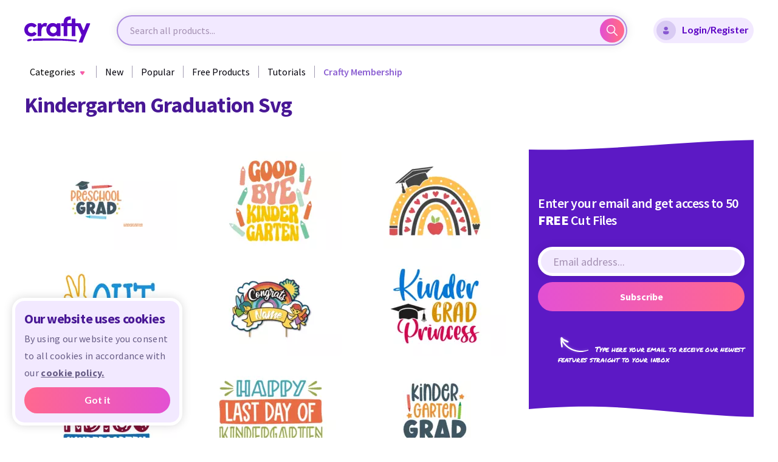

--- FILE ---
content_type: text/html; charset=UTF-8
request_url: https://crafty.net/collections/kindergarten-graduation-svg
body_size: 9320
content:
<!doctype html>
<html>
    <head>
        <!-- Google Tag Manager -->
        <script type="31114724bc81b420cadcec8d-text/javascript">(function(w,d,s,l,i){w[l]=w[l]||[];w[l].push({'gtm.start':
        new Date().getTime(),event:'gtm.js'});var f=d.getElementsByTagName(s)[0],
        j=d.createElement(s),dl=l!='dataLayer'?'&l='+l:'';j.async=true;j.src=
        'https://www.googletagmanager.com/gtm.js?id='+i+dl;f.parentNode.insertBefore(j,f);
        })(window,document,'script','dataLayer','GTM-MCMRFMC');</script>
        <!-- End Google Tag Manager -->
                        
        <meta charset="utf-8">
        <meta name="viewport" content="width=device-width, initial-scale=1, shrink-to-fit=no">
        <title>Kindergarten Graduation Svg | Crafty</title>
        <link rel="shortcut icon" type="image/png" href="https://dw0os1ta27j0p.cloudfront.net/assets/prod/img/favicon.png"/>

                    <link rel="canonical" href="https://crafty.net/collections/kindergarten-graduation-svg" />
        
                                        <meta name="description" content="Kindergarten Graduation Svg on Crafty. All our products include a Commercial Use License. Download Kindergarten Graduation Svg instantly.">
                                        <meta name="keywords" content="Kindergarten Graduation Svg">
                    
    
                            
                
                                    <link rel="stylesheet" href="https://dw0os1ta27j0p.cloudfront.net/assets/prod/build/app_css.8890950d.css">
                    
                <script type="31114724bc81b420cadcec8d-text/javascript">
            document.addEventListener('error', function (event) {
                if (event.target.tagName.toLowerCase() !== 'img') return;
                if (!event.target.classList.contains('fallback-to-stub')) return;

                let startStub = 1;
                let nextFallback = '/img/logo.svg';
                if (typeof event.target.dataset.startWith !== "undefined") {
                    startStub = event.target.dataset.startWith;
                }
                if (typeof event.target.dataset['fallbackPath-' + startStub] !== 'undefined') {
                    nextFallback = event.target.dataset['fallbackPath-' + startStub];
                    event.target.dataset.startWith = +startStub + 1;
                }
                event.target.src = event.target.dataset.fallbackPath;
                event.target.dataset.fallbackPath = nextFallback;
            }, true);

            window.onload = function(){
                setTimeout(function () {
                    $('#credential_picker_container').css('z-index', '999999')
                }, 500);
            };
        </script>
    </head>
    <body >
        <!-- Google Tag Manager (noscript) -->
        <noscript><iframe src="https://www.googletagmanager.com/ns.html?id=GTM-MCMRFMC"
        height="0" width="0" style="display:none;visibility:hidden"></iframe></noscript>
        <!-- End Google Tag Manager (noscript) -->
        <!-- Facebook Pixel Code -->
<script type="31114724bc81b420cadcec8d-text/javascript">
    !function(f,b,e,v,n,t,s)
    {if(f.fbq)return;n=f.fbq=function(){n.callMethod?
        n.callMethod.apply(n,arguments):n.queue.push(arguments)};
        if(!f._fbq)f._fbq=n;n.push=n;n.loaded=!0;n.version='2.0';
        n.queue=[];t=b.createElement(e);t.async=!0;
        t.src=v;s=b.getElementsByTagName(e)[0];
        s.parentNode.insertBefore(t,s)}(window, document,'script',
        'https://connect.facebook.net/en_US/fbevents.js');
    fbq('init', '4702295346476180');
    fbq('track', 'PageView');
</script>
<noscript><img height="1" width="1" style="display:none"
   src="https://www.facebook.com/tr?id=4702295346476180&ev=PageView&noscript=1"
/></noscript>
<!-- End Facebook Pixel Code -->        <nav class="navigation">
        <div class="navigation__container">
        <span class="btn-open">
            <img src="https://dw0os1ta27j0p.cloudfront.net/assets/prod/img/nav/icon_gamburger.svg" alt="Open">
            <img class="close" src="https://dw0os1ta27j0p.cloudfront.net/assets/prod/img/nav/icon_close.svg" alt="Close">
        </span>
        <div class="navigation__logo">
            <a class="navigation__logo-link" href="/">
                <img class="navigation__logo-img" src="https://dw0os1ta27j0p.cloudfront.net/assets/prod/img/logo.svg" alt="Logo">
            </a>
        </div>
        <span class="dropdown-nav_close">
            <img src="https://dw0os1ta27j0p.cloudfront.net/assets/prod/img/nav/icon_back.svg" alt="Back">
        </span>
        <div class="navigation__logo navigation__logo_mob">
            <a class="navigation__logo-link" href="/">
                <img class="navigation__logo-img" src="https://dw0os1ta27j0p.cloudfront.net/assets/prod/img/logo.svg" alt="Logo">
            </a>
        </div>
        <div class="header__form-wrp">
            <form class="header__form" action="#" id="navSearchForm" autocomplete="off">
                <input class="input-email" id="navQueryInput" type="text" placeholder="Search all products...">
                <button class="button-send" id="navQuerySubmit"><span>Search</span>
                    <svg xmlns="http://www.w3.org/2000/svg" width="18" height="18" viewBox="0 0 18 18" fill="none" class="img-svg replaced-svg">
                        <path d="M17.7801 16.7206L12.6614 11.6019C13.6529 10.3771 14.2498 8.82089 14.2498 7.12592C14.2498 3.19746 11.0534 0.000976562 7.12491 0.000976562C3.19645 0.000976562 0 3.19742 0 7.12588C0 11.0543 3.19648 14.2508 7.12494 14.2508C8.81991 14.2508 10.3762 13.6538 11.6009 12.6623L16.7196 17.781C16.8658 17.9273 17.0578 18.0008 17.2498 18.0008C17.4419 18.0008 17.6339 17.9273 17.7801 17.781C18.0733 17.4878 18.0733 17.0138 17.7801 16.7206ZM7.12494 12.7508C4.02296 12.7508 1.5 10.2279 1.5 7.12588C1.5 4.0239 4.02296 1.50094 7.12494 1.50094C10.2269 1.50094 12.7499 4.0239 12.7499 7.12588C12.7499 10.2279 10.2269 12.7508 7.12494 12.7508Z" fill="url(#paint0_linear)"></path>
                        <defs>
                            <linearGradient id="paint0_linear" x1="0" y1="9.00089" x2="14.175" y2="9.00089" gradientUnits="userSpaceOnUse">
                                <stop stop-color="#E24FD3"></stop>
                                <stop offset="1" stop-color="#FF678E"></stop>
                            </linearGradient>
                        </defs>
                    </svg>
                </button>

                <div class="search-wrapper">
                    <div class="search-results" id="nav-autocomplete-suggestions">
                    </div>
                </div>
            </form>
        </div>
                    <a class="btn-purple active" id="modalLoginRegisterBtn">
                <span class="form-card__input-icon">
                    <img class="img-svg" src="https://dw0os1ta27j0p.cloudfront.net/assets/prod/img/modal/icon-avatar-blue.svg" alt="Avatar">
                </span>
                Login/Register
            </a>
            <a class="btn-purple active" id="modalMobileRegisterBtn">
                Register
            </a>
            <span class="login-register-nav">
                <ul>
                    <li>
                        <a id="modalLoginBtn">
                            <span class="icon">
                                <img class="/img-svg" src="https://dw0os1ta27j0p.cloudfront.net/assets/prod/img/nav/icon_my-account.svg" alt="Login">
                            </span>
                            Login
                        </a>
                    </li>
                    <li>
                        <a id="modalRegisterBtn">
                            <span class="icon">
                                <img class="/img-svg" src="https://dw0os1ta27j0p.cloudfront.net/assets/prod/img/nav/icon_my-account-dark.svg" alt="Register">
                            </span>
                            Register
                        </a>
                    </li>
                </ul>
            </span>
            </div>
    <div class="scrolled-sidenav">
        <div class="sidenav">
            <div class="inner-sidenav">
                <span class="btn-open">
    <img src="https://dw0os1ta27j0p.cloudfront.net/assets/prod/img/nav/icon_gamburger.svg" alt="Open">
    <img class="close" src="https://dw0os1ta27j0p.cloudfront.net/assets/prod/img/nav/icon_close.svg" alt="Close">
</span>
<span class="dropdown-nav_close">
    <img src="https://dw0os1ta27j0p.cloudfront.net/assets/prod/img/nav/icon_back.svg" alt="Back">
</span>
<ul class="sidenav__ul">
    <div class="navigation__logo navigation__logo_mob">
        <a class="navigation__logo-link" href="/">
            <img class="navigation__logo-img" src="https://dw0os1ta27j0p.cloudfront.net/assets/prod/img/logo.svg" alt="Logo">
        </a>
    </div>
    <li>
        <span class="btn-dropdown" href="/categories">
            <span class="dropdown-color">Categories</span>
            <span class="dropdown-nav">
                <span class="dropdown-nav__wrp">
                    <span class="dropdown-nav__categories desktop-nav">
            <span class="dropdown-nav__row">
                            <span class="dropdown-nav__col">
                    <p class="dropdown-nav__title">
                        <a href="/accents-flourishes">Accents &amp; Flourishes</a>
                    </p>
                    <ul class="dropdown-nav__list">
                                                    <li><a href="/accents-flourishes/accents">Accents</a></li>
                                                    <li><a href="/accents-flourishes/frames-wreaths">Frames &amp; Wreaths</a></li>
                                                    <li><a href="/accents-flourishes/flourishes">Flourishes</a></li>
                                            </ul>
                </span>
                            <span class="dropdown-nav__col">
                    <p class="dropdown-nav__title">
                        <a href="/adventure-travel">Adventure &amp; Travel</a>
                    </p>
                    <ul class="dropdown-nav__list">
                                                    <li><a href="/adventure-travel/adventure">Adventure</a></li>
                                                    <li><a href="/adventure-travel/camping">Camping</a></li>
                                                    <li><a href="/adventure-travel/lake">Lake</a></li>
                                                    <li><a href="/adventure-travel/automobiles">Automobiles</a></li>
                                            </ul>
                </span>
                            <span class="dropdown-nav__col">
                    <p class="dropdown-nav__title">
                        <a href="/animals-wildlife-nature">Animals, Wildlife, &amp; Nature</a>
                    </p>
                    <ul class="dropdown-nav__list">
                                                    <li><a href="/animals-wildlife-nature/bees">Bees</a></li>
                                                    <li><a href="/animals-wildlife-nature/dinosaurs">Dinosaurs</a></li>
                                                    <li><a href="/animals-wildlife-nature/plants-flowers">Plants &amp; Flowers</a></li>
                                                    <li><a href="/animals-wildlife-nature/pets">Pets</a></li>
                                            </ul>
                </span>
                            <span class="dropdown-nav__col">
                    <p class="dropdown-nav__title">
                        <a href="/career-education">Career &amp; Education</a>
                    </p>
                    <ul class="dropdown-nav__list">
                                                    <li><a href="/career-education/doctor">Doctor</a></li>
                                                    <li><a href="/career-education/entrepreneur">Entrepreneur</a></li>
                                                    <li><a href="/career-education/education">Education</a></li>
                                                    <li><a href="/career-education/professor">Professor</a></li>
                                            </ul>
                </span>
                            <span class="dropdown-nav__col">
                    <p class="dropdown-nav__title">
                        <a href="/faith-spirituality">Faith &amp; Spirituality</a>
                    </p>
                    <ul class="dropdown-nav__list">
                                                    <li><a href="/faith-spirituality/buddhism">Buddhism</a></li>
                                                    <li><a href="/faith-spirituality/christianity">Christianity</a></li>
                                                    <li><a href="/faith-spirituality/islam">Islam</a></li>
                                                    <li><a href="/faith-spirituality/judaism">Judaism</a></li>
                                            </ul>
                </span>
                            <span class="dropdown-nav__col">
                    <p class="dropdown-nav__title">
                        <a href="/hobbies-sports-interest">Hobbies, Sports, &amp; Interest</a>
                    </p>
                    <ul class="dropdown-nav__list">
                                                    <li><a href="/hobbies-sports-interest/crafting">Crafting</a></li>
                                                    <li><a href="/hobbies-sports-interest/fitness">Fitness</a></li>
                                                    <li><a href="/hobbies-sports-interest/fantasy">Fantasy</a></li>
                                                    <li><a href="/hobbies-sports-interest/hobbies">Hobbies</a></li>
                                                    <li><a href="/hobbies-sports-interest/sports">Sports</a></li>
                                            </ul>
                </span>
                    </span>
            <span class="dropdown-nav__row">
                            <span class="dropdown-nav__col">
                    <p class="dropdown-nav__title">
                        <a href="/holidays-seasons-celebrations">Holidays, Seasons, &amp; Celebrations</a>
                    </p>
                    <ul class="dropdown-nav__list">
                                                    <li><a href="/holidays-seasons-celebrations/awareness">Awareness</a></li>
                                                    <li><a href="/holidays-seasons-celebrations/celebrations-occasions-parties">Celebrations, Occasions, &amp; Parties</a></li>
                                                    <li><a href="/holidays-seasons-celebrations/holidays">Holidays</a></li>
                                                    <li><a href="/holidays-seasons-celebrations/seasons">Seasons</a></li>
                                            </ul>
                </span>
                            <span class="dropdown-nav__col">
                    <p class="dropdown-nav__title">
                        <a href="/home">Home</a>
                    </p>
                    <ul class="dropdown-nav__list">
                                                    <li><a href="/home/home-decor">Home Decor</a></li>
                                                    <li><a href="/home/organization">Organization</a></li>
                                                    <li><a href="/home/states">States</a></li>
                                                    <li><a href="/home/food">Food</a></li>
                                            </ul>
                </span>
                            <span class="dropdown-nav__col">
                    <p class="dropdown-nav__title">
                        <a href="/phrases-designs">Phrases &amp; Designs</a>
                    </p>
                    <ul class="dropdown-nav__list">
                                                    <li><a href="/phrases-designs/family">Family</a></li>
                                                    <li><a href="/phrases-designs/men">Men</a></li>
                                                    <li><a href="/phrases-designs/tumblers-cups">Tumblers &amp; Cups</a></li>
                                                    <li><a href="/phrases-designs/women">Women</a></li>
                                            </ul>
                </span>
                            <span class="dropdown-nav__col">
                    <p class="dropdown-nav__title">
                        <a href="/sublimation-specialty-projects">Sublimation &amp; Specialty Projects</a>
                    </p>
                    <ul class="dropdown-nav__list">
                                                    <li><a href="/sublimation-specialty-projects/3d-projects">3D Projects</a></li>
                                                    <li><a href="/sublimation-specialty-projects/care-cards">Care Cards</a></li>
                                                    <li><a href="/sublimation-specialty-projects/sublimation">Sublimation</a></li>
                                                    <li><a href="/sublimation-specialty-projects/jewelry-display-cards">Jewelry &amp; Display Cards</a></li>
                                                    <li><a href="/sublimation-specialty-projects/tools-accessories">Tools / Accessories</a></li>
                                            </ul>
                </span>
                            <span class="dropdown-nav__col">
                    <p class="dropdown-nav__title">
                        <a href="/fonts">Fonts</a>
                    </p>
                    <ul class="dropdown-nav__list">
                                                    <li><a href="/fonts/dingbat-fonts">Dingbat Fonts</a></li>
                                                    <li><a href="/fonts/fancy-fonts">Fancy Fonts</a></li>
                                                    <li><a href="/fonts/holiday-fonts">Holiday Fonts</a></li>
                                                    <li><a href="/fonts/serif-fonts">Serif Fonts</a></li>
                                                    <li><a href="/fonts/cursive-fonts">Cursive Fonts</a></li>
                                            </ul>
                </span>
                    </span>
    </span>
<span class="dropdown-nav__categories mobile-nav">
            <span class="dropdown-nav__col">
            <p class="dropdown-nav__title">
                <a href="/accents-flourishes">Accents &amp; Flourishes</a>
            </p>
            <ul class="dropdown-nav__list">
                                    <li><a href="/accents-flourishes/accents">Accents</a></li>
                                    <li><a href="/accents-flourishes/frames-wreaths">Frames &amp; Wreaths</a></li>
                                    <li><a href="/accents-flourishes/flourishes">Flourishes</a></li>
                            </ul>
        </span>
            <span class="dropdown-nav__col">
            <p class="dropdown-nav__title">
                <a href="/adventure-travel">Adventure &amp; Travel</a>
            </p>
            <ul class="dropdown-nav__list">
                                    <li><a href="/adventure-travel/adventure">Adventure</a></li>
                                    <li><a href="/adventure-travel/camping">Camping</a></li>
                                    <li><a href="/adventure-travel/lake">Lake</a></li>
                                    <li><a href="/adventure-travel/automobiles">Automobiles</a></li>
                            </ul>
        </span>
            <span class="dropdown-nav__col">
            <p class="dropdown-nav__title">
                <a href="/animals-wildlife-nature">Animals, Wildlife, &amp; Nature</a>
            </p>
            <ul class="dropdown-nav__list">
                                    <li><a href="/animals-wildlife-nature/bees">Bees</a></li>
                                    <li><a href="/animals-wildlife-nature/dinosaurs">Dinosaurs</a></li>
                                    <li><a href="/animals-wildlife-nature/plants-flowers">Plants &amp; Flowers</a></li>
                                    <li><a href="/animals-wildlife-nature/pets">Pets</a></li>
                            </ul>
        </span>
            <span class="dropdown-nav__col">
            <p class="dropdown-nav__title">
                <a href="/career-education">Career &amp; Education</a>
            </p>
            <ul class="dropdown-nav__list">
                                    <li><a href="/career-education/doctor">Doctor</a></li>
                                    <li><a href="/career-education/entrepreneur">Entrepreneur</a></li>
                                    <li><a href="/career-education/education">Education</a></li>
                                    <li><a href="/career-education/professor">Professor</a></li>
                            </ul>
        </span>
            <span class="dropdown-nav__col">
            <p class="dropdown-nav__title">
                <a href="/faith-spirituality">Faith &amp; Spirituality</a>
            </p>
            <ul class="dropdown-nav__list">
                                    <li><a href="/faith-spirituality/buddhism">Buddhism</a></li>
                                    <li><a href="/faith-spirituality/christianity">Christianity</a></li>
                                    <li><a href="/faith-spirituality/islam">Islam</a></li>
                                    <li><a href="/faith-spirituality/judaism">Judaism</a></li>
                            </ul>
        </span>
            <span class="dropdown-nav__col">
            <p class="dropdown-nav__title">
                <a href="/hobbies-sports-interest">Hobbies, Sports, &amp; Interest</a>
            </p>
            <ul class="dropdown-nav__list">
                                    <li><a href="/hobbies-sports-interest/crafting">Crafting</a></li>
                                    <li><a href="/hobbies-sports-interest/fitness">Fitness</a></li>
                                    <li><a href="/hobbies-sports-interest/fantasy">Fantasy</a></li>
                                    <li><a href="/hobbies-sports-interest/hobbies">Hobbies</a></li>
                                    <li><a href="/hobbies-sports-interest/sports">Sports</a></li>
                            </ul>
        </span>
            <span class="dropdown-nav__col">
            <p class="dropdown-nav__title">
                <a href="/holidays-seasons-celebrations">Holidays, Seasons, &amp; Celebrations</a>
            </p>
            <ul class="dropdown-nav__list">
                                    <li><a href="/holidays-seasons-celebrations/awareness">Awareness</a></li>
                                    <li><a href="/holidays-seasons-celebrations/celebrations-occasions-parties">Celebrations, Occasions, &amp; Parties</a></li>
                                    <li><a href="/holidays-seasons-celebrations/holidays">Holidays</a></li>
                                    <li><a href="/holidays-seasons-celebrations/seasons">Seasons</a></li>
                            </ul>
        </span>
            <span class="dropdown-nav__col">
            <p class="dropdown-nav__title">
                <a href="/home">Home</a>
            </p>
            <ul class="dropdown-nav__list">
                                    <li><a href="/home/home-decor">Home Decor</a></li>
                                    <li><a href="/home/organization">Organization</a></li>
                                    <li><a href="/home/states">States</a></li>
                                    <li><a href="/home/food">Food</a></li>
                            </ul>
        </span>
            <span class="dropdown-nav__col">
            <p class="dropdown-nav__title">
                <a href="/phrases-designs">Phrases &amp; Designs</a>
            </p>
            <ul class="dropdown-nav__list">
                                    <li><a href="/phrases-designs/family">Family</a></li>
                                    <li><a href="/phrases-designs/men">Men</a></li>
                                    <li><a href="/phrases-designs/tumblers-cups">Tumblers &amp; Cups</a></li>
                                    <li><a href="/phrases-designs/women">Women</a></li>
                            </ul>
        </span>
            <span class="dropdown-nav__col">
            <p class="dropdown-nav__title">
                <a href="/sublimation-specialty-projects">Sublimation &amp; Specialty Projects</a>
            </p>
            <ul class="dropdown-nav__list">
                                    <li><a href="/sublimation-specialty-projects/3d-projects">3D Projects</a></li>
                                    <li><a href="/sublimation-specialty-projects/care-cards">Care Cards</a></li>
                                    <li><a href="/sublimation-specialty-projects/sublimation">Sublimation</a></li>
                                    <li><a href="/sublimation-specialty-projects/jewelry-display-cards">Jewelry &amp; Display Cards</a></li>
                                    <li><a href="/sublimation-specialty-projects/tools-accessories">Tools / Accessories</a></li>
                            </ul>
        </span>
            <span class="dropdown-nav__col">
            <p class="dropdown-nav__title">
                <a href="/fonts">Fonts</a>
            </p>
            <ul class="dropdown-nav__list">
                                    <li><a href="/fonts/dingbat-fonts">Dingbat Fonts</a></li>
                                    <li><a href="/fonts/fancy-fonts">Fancy Fonts</a></li>
                                    <li><a href="/fonts/holiday-fonts">Holiday Fonts</a></li>
                                    <li><a href="/fonts/serif-fonts">Serif Fonts</a></li>
                                    <li><a href="/fonts/cursive-fonts">Cursive Fonts</a></li>
                            </ul>
        </span>
    </span>
<span class="dropdown-nav__btn-wrp">
    <a href="/categories" class="btn-nav">
        All Categories
        <svg class="btn-nav__icon" xmlns="http://www.w3.org/2000/svg" width="25" height="25" viewBox="0 0 25 25">
            <defs>
                <linearGradient id="linear-gradient" x1="1" y1="0.5" x2="0" y2="0.5" gradientUnits="objectBoundingBox">
                    <stop offset="0" stop-color="#ef7592"/>
                    <stop offset="1" stop-color="#d268cf"/>
                </linearGradient>
            </defs>
            <path id="Path_1" data-name="Path 1" d="M-102.5-297a12.418,12.418,0,0,1-8.839-3.661A12.418,12.418,0,0,1-115-309.5a12.418,12.418,0,0,1,3.661-8.839A12.418,12.418,0,0,1-102.5-322a12.418,12.418,0,0,1,8.839,3.661A12.418,12.418,0,0,1-90-309.5a12.418,12.418,0,0,1-3.661,8.839A12.418,12.418,0,0,1-102.5-297Zm-4.5-13a.5.5,0,0,0-.5.5.5.5,0,0,0,.5.5h7.842l-3.4,3.4a.5.5,0,0,0-.146.354.5.5,0,0,0,.146.354.5.5,0,0,0,.354.147.5.5,0,0,0,.354-.147l4.243-4.243a.5.5,0,0,0,.147-.361.494.494,0,0,0-.147-.361l-4.243-4.243a.5.5,0,0,0-.354-.146.5.5,0,0,0-.354.146.5.5,0,0,0-.146.354.5.5,0,0,0,.146.354l3.4,3.4Z" transform="translate(115 322)" />
        </svg>
    </a>
</span>
                </span>
            </span>
        </span>
    </li>
    <li class="desktop-nav-link">
        <a href="/newest-designs">
            <span class="desktop-text">New</span>
            <span class="mobile-text">Newest Designs</span>
        </a>
    </li>
    <li class="desktop-nav-link">
        <a href="/popular-designs">
            <span class="desktop-text">Popular</span>
            <span class="mobile-text">Popular Products</span>
        </a>
    </li>
    <li class="desktop-nav-link">
        <a class="free-products" href="/free-products">Free Products</a>
    </li>

            <li class="desktop-nav-link">
            <a class="modal-register-btn" href="#">Tutorials</a>
        </li>
    
    
    
    
            <li style="margin-left: 14px">
                                        
        <a id="ga-header"
       class="btn-membership ga-link"
       href="/membership"
       data-name="Paid Membership"
       data-id="Paid Membership"
       data-price="9.99"
       data-category="Membership"
       data-variant="Monthly"
       data-list="Header"
       data-dimension1="Kindergarten Graduation Svg | Crafty"
    >
        <span>Crafty Membership</span>
    </a>


        </li>
        </ul>
    <ul class="sidenav__ul-btn">
        <li><span class="btn-login modal-login-btn"><span class="login-color">Login</span></span></li>
        <li><a class="btn-purple modal-register-btn">Register</a></li>
    </ul>
<p class="sidenav__police">Copyright © 2021 by Crafty. All rights reserved.</p>            </div>
        </div>
    </div>

    <div class="header__mobile-form-wrp">
        <form class="header__form" action="#" id="navMobileSearchForm" autocomplete="off">
            <input class="input-email" id="navMobileQueryInput" type="text" placeholder="Search all products...">
            <button class="button-send" id="navMobileQuerySubmit"><span>Search</span>
                <svg xmlns="http://www.w3.org/2000/svg" width="18" height="18" viewBox="0 0 18 18" fill="none" class="img-svg replaced-svg">
                    <path d="M17.7801 16.7206L12.6614 11.6019C13.6529 10.3771 14.2498 8.82089 14.2498 7.12592C14.2498 3.19746 11.0534 0.000976562 7.12491 0.000976562C3.19645 0.000976562 0 3.19742 0 7.12588C0 11.0543 3.19648 14.2508 7.12494 14.2508C8.81991 14.2508 10.3762 13.6538 11.6009 12.6623L16.7196 17.781C16.8658 17.9273 17.0578 18.0008 17.2498 18.0008C17.4419 18.0008 17.6339 17.9273 17.7801 17.781C18.0733 17.4878 18.0733 17.0138 17.7801 16.7206ZM7.12494 12.7508C4.02296 12.7508 1.5 10.2279 1.5 7.12588C1.5 4.0239 4.02296 1.50094 7.12494 1.50094C10.2269 1.50094 12.7499 4.0239 12.7499 7.12588C12.7499 10.2279 10.2269 12.7508 7.12494 12.7508Z" fill="url(#paint0_linear)"></path>
                    <defs>
                        <linearGradient id="paint0_linear" x1="0" y1="9.00089" x2="14.175" y2="9.00089" gradientUnits="userSpaceOnUse">
                            <stop stop-color="#E24FD3"></stop>
                            <stop offset="1" stop-color="#FF678E"></stop>
                        </linearGradient>
                    </defs>
                </svg>
            </button>

            <div class="search-wrapper">
                <div class="search-results" id="nav-mobile-autocomplete-suggestions">
                </div>
            </div>
        </form>
    </div>
</nav>
<div class="nav-substrate"></div>
<div class="sidenav sidenav-mobile">
    <span class="btn-open">
    <img src="https://dw0os1ta27j0p.cloudfront.net/assets/prod/img/nav/icon_gamburger.svg" alt="Open">
    <img class="close" src="https://dw0os1ta27j0p.cloudfront.net/assets/prod/img/nav/icon_close.svg" alt="Close">
</span>
<span class="dropdown-nav_close">
    <img src="https://dw0os1ta27j0p.cloudfront.net/assets/prod/img/nav/icon_back.svg" alt="Back">
</span>
<ul class="sidenav__ul">
    <div class="navigation__logo navigation__logo_mob">
        <a class="navigation__logo-link" href="/">
            <img class="navigation__logo-img" src="https://dw0os1ta27j0p.cloudfront.net/assets/prod/img/logo.svg" alt="Logo">
        </a>
    </div>
    <li>
        <span class="btn-dropdown" href="/categories">
            <span class="dropdown-color">Categories</span>
            <span class="dropdown-nav">
                <span class="dropdown-nav__wrp">
                    <span class="dropdown-nav__categories desktop-nav">
            <span class="dropdown-nav__row">
                            <span class="dropdown-nav__col">
                    <p class="dropdown-nav__title">
                        <a href="/accents-flourishes">Accents &amp; Flourishes</a>
                    </p>
                    <ul class="dropdown-nav__list">
                                                    <li><a href="/accents-flourishes/accents">Accents</a></li>
                                                    <li><a href="/accents-flourishes/frames-wreaths">Frames &amp; Wreaths</a></li>
                                                    <li><a href="/accents-flourishes/flourishes">Flourishes</a></li>
                                            </ul>
                </span>
                            <span class="dropdown-nav__col">
                    <p class="dropdown-nav__title">
                        <a href="/adventure-travel">Adventure &amp; Travel</a>
                    </p>
                    <ul class="dropdown-nav__list">
                                                    <li><a href="/adventure-travel/adventure">Adventure</a></li>
                                                    <li><a href="/adventure-travel/camping">Camping</a></li>
                                                    <li><a href="/adventure-travel/lake">Lake</a></li>
                                                    <li><a href="/adventure-travel/automobiles">Automobiles</a></li>
                                            </ul>
                </span>
                            <span class="dropdown-nav__col">
                    <p class="dropdown-nav__title">
                        <a href="/animals-wildlife-nature">Animals, Wildlife, &amp; Nature</a>
                    </p>
                    <ul class="dropdown-nav__list">
                                                    <li><a href="/animals-wildlife-nature/bees">Bees</a></li>
                                                    <li><a href="/animals-wildlife-nature/dinosaurs">Dinosaurs</a></li>
                                                    <li><a href="/animals-wildlife-nature/plants-flowers">Plants &amp; Flowers</a></li>
                                                    <li><a href="/animals-wildlife-nature/pets">Pets</a></li>
                                            </ul>
                </span>
                            <span class="dropdown-nav__col">
                    <p class="dropdown-nav__title">
                        <a href="/career-education">Career &amp; Education</a>
                    </p>
                    <ul class="dropdown-nav__list">
                                                    <li><a href="/career-education/doctor">Doctor</a></li>
                                                    <li><a href="/career-education/entrepreneur">Entrepreneur</a></li>
                                                    <li><a href="/career-education/education">Education</a></li>
                                                    <li><a href="/career-education/professor">Professor</a></li>
                                            </ul>
                </span>
                            <span class="dropdown-nav__col">
                    <p class="dropdown-nav__title">
                        <a href="/faith-spirituality">Faith &amp; Spirituality</a>
                    </p>
                    <ul class="dropdown-nav__list">
                                                    <li><a href="/faith-spirituality/buddhism">Buddhism</a></li>
                                                    <li><a href="/faith-spirituality/christianity">Christianity</a></li>
                                                    <li><a href="/faith-spirituality/islam">Islam</a></li>
                                                    <li><a href="/faith-spirituality/judaism">Judaism</a></li>
                                            </ul>
                </span>
                            <span class="dropdown-nav__col">
                    <p class="dropdown-nav__title">
                        <a href="/hobbies-sports-interest">Hobbies, Sports, &amp; Interest</a>
                    </p>
                    <ul class="dropdown-nav__list">
                                                    <li><a href="/hobbies-sports-interest/crafting">Crafting</a></li>
                                                    <li><a href="/hobbies-sports-interest/fitness">Fitness</a></li>
                                                    <li><a href="/hobbies-sports-interest/fantasy">Fantasy</a></li>
                                                    <li><a href="/hobbies-sports-interest/hobbies">Hobbies</a></li>
                                                    <li><a href="/hobbies-sports-interest/sports">Sports</a></li>
                                            </ul>
                </span>
                    </span>
            <span class="dropdown-nav__row">
                            <span class="dropdown-nav__col">
                    <p class="dropdown-nav__title">
                        <a href="/holidays-seasons-celebrations">Holidays, Seasons, &amp; Celebrations</a>
                    </p>
                    <ul class="dropdown-nav__list">
                                                    <li><a href="/holidays-seasons-celebrations/awareness">Awareness</a></li>
                                                    <li><a href="/holidays-seasons-celebrations/celebrations-occasions-parties">Celebrations, Occasions, &amp; Parties</a></li>
                                                    <li><a href="/holidays-seasons-celebrations/holidays">Holidays</a></li>
                                                    <li><a href="/holidays-seasons-celebrations/seasons">Seasons</a></li>
                                            </ul>
                </span>
                            <span class="dropdown-nav__col">
                    <p class="dropdown-nav__title">
                        <a href="/home">Home</a>
                    </p>
                    <ul class="dropdown-nav__list">
                                                    <li><a href="/home/home-decor">Home Decor</a></li>
                                                    <li><a href="/home/organization">Organization</a></li>
                                                    <li><a href="/home/states">States</a></li>
                                                    <li><a href="/home/food">Food</a></li>
                                            </ul>
                </span>
                            <span class="dropdown-nav__col">
                    <p class="dropdown-nav__title">
                        <a href="/phrases-designs">Phrases &amp; Designs</a>
                    </p>
                    <ul class="dropdown-nav__list">
                                                    <li><a href="/phrases-designs/family">Family</a></li>
                                                    <li><a href="/phrases-designs/men">Men</a></li>
                                                    <li><a href="/phrases-designs/tumblers-cups">Tumblers &amp; Cups</a></li>
                                                    <li><a href="/phrases-designs/women">Women</a></li>
                                            </ul>
                </span>
                            <span class="dropdown-nav__col">
                    <p class="dropdown-nav__title">
                        <a href="/sublimation-specialty-projects">Sublimation &amp; Specialty Projects</a>
                    </p>
                    <ul class="dropdown-nav__list">
                                                    <li><a href="/sublimation-specialty-projects/3d-projects">3D Projects</a></li>
                                                    <li><a href="/sublimation-specialty-projects/care-cards">Care Cards</a></li>
                                                    <li><a href="/sublimation-specialty-projects/sublimation">Sublimation</a></li>
                                                    <li><a href="/sublimation-specialty-projects/jewelry-display-cards">Jewelry &amp; Display Cards</a></li>
                                                    <li><a href="/sublimation-specialty-projects/tools-accessories">Tools / Accessories</a></li>
                                            </ul>
                </span>
                            <span class="dropdown-nav__col">
                    <p class="dropdown-nav__title">
                        <a href="/fonts">Fonts</a>
                    </p>
                    <ul class="dropdown-nav__list">
                                                    <li><a href="/fonts/dingbat-fonts">Dingbat Fonts</a></li>
                                                    <li><a href="/fonts/fancy-fonts">Fancy Fonts</a></li>
                                                    <li><a href="/fonts/holiday-fonts">Holiday Fonts</a></li>
                                                    <li><a href="/fonts/serif-fonts">Serif Fonts</a></li>
                                                    <li><a href="/fonts/cursive-fonts">Cursive Fonts</a></li>
                                            </ul>
                </span>
                    </span>
    </span>
<span class="dropdown-nav__categories mobile-nav">
            <span class="dropdown-nav__col">
            <p class="dropdown-nav__title">
                <a href="/accents-flourishes">Accents &amp; Flourishes</a>
            </p>
            <ul class="dropdown-nav__list">
                                    <li><a href="/accents-flourishes/accents">Accents</a></li>
                                    <li><a href="/accents-flourishes/frames-wreaths">Frames &amp; Wreaths</a></li>
                                    <li><a href="/accents-flourishes/flourishes">Flourishes</a></li>
                            </ul>
        </span>
            <span class="dropdown-nav__col">
            <p class="dropdown-nav__title">
                <a href="/adventure-travel">Adventure &amp; Travel</a>
            </p>
            <ul class="dropdown-nav__list">
                                    <li><a href="/adventure-travel/adventure">Adventure</a></li>
                                    <li><a href="/adventure-travel/camping">Camping</a></li>
                                    <li><a href="/adventure-travel/lake">Lake</a></li>
                                    <li><a href="/adventure-travel/automobiles">Automobiles</a></li>
                            </ul>
        </span>
            <span class="dropdown-nav__col">
            <p class="dropdown-nav__title">
                <a href="/animals-wildlife-nature">Animals, Wildlife, &amp; Nature</a>
            </p>
            <ul class="dropdown-nav__list">
                                    <li><a href="/animals-wildlife-nature/bees">Bees</a></li>
                                    <li><a href="/animals-wildlife-nature/dinosaurs">Dinosaurs</a></li>
                                    <li><a href="/animals-wildlife-nature/plants-flowers">Plants &amp; Flowers</a></li>
                                    <li><a href="/animals-wildlife-nature/pets">Pets</a></li>
                            </ul>
        </span>
            <span class="dropdown-nav__col">
            <p class="dropdown-nav__title">
                <a href="/career-education">Career &amp; Education</a>
            </p>
            <ul class="dropdown-nav__list">
                                    <li><a href="/career-education/doctor">Doctor</a></li>
                                    <li><a href="/career-education/entrepreneur">Entrepreneur</a></li>
                                    <li><a href="/career-education/education">Education</a></li>
                                    <li><a href="/career-education/professor">Professor</a></li>
                            </ul>
        </span>
            <span class="dropdown-nav__col">
            <p class="dropdown-nav__title">
                <a href="/faith-spirituality">Faith &amp; Spirituality</a>
            </p>
            <ul class="dropdown-nav__list">
                                    <li><a href="/faith-spirituality/buddhism">Buddhism</a></li>
                                    <li><a href="/faith-spirituality/christianity">Christianity</a></li>
                                    <li><a href="/faith-spirituality/islam">Islam</a></li>
                                    <li><a href="/faith-spirituality/judaism">Judaism</a></li>
                            </ul>
        </span>
            <span class="dropdown-nav__col">
            <p class="dropdown-nav__title">
                <a href="/hobbies-sports-interest">Hobbies, Sports, &amp; Interest</a>
            </p>
            <ul class="dropdown-nav__list">
                                    <li><a href="/hobbies-sports-interest/crafting">Crafting</a></li>
                                    <li><a href="/hobbies-sports-interest/fitness">Fitness</a></li>
                                    <li><a href="/hobbies-sports-interest/fantasy">Fantasy</a></li>
                                    <li><a href="/hobbies-sports-interest/hobbies">Hobbies</a></li>
                                    <li><a href="/hobbies-sports-interest/sports">Sports</a></li>
                            </ul>
        </span>
            <span class="dropdown-nav__col">
            <p class="dropdown-nav__title">
                <a href="/holidays-seasons-celebrations">Holidays, Seasons, &amp; Celebrations</a>
            </p>
            <ul class="dropdown-nav__list">
                                    <li><a href="/holidays-seasons-celebrations/awareness">Awareness</a></li>
                                    <li><a href="/holidays-seasons-celebrations/celebrations-occasions-parties">Celebrations, Occasions, &amp; Parties</a></li>
                                    <li><a href="/holidays-seasons-celebrations/holidays">Holidays</a></li>
                                    <li><a href="/holidays-seasons-celebrations/seasons">Seasons</a></li>
                            </ul>
        </span>
            <span class="dropdown-nav__col">
            <p class="dropdown-nav__title">
                <a href="/home">Home</a>
            </p>
            <ul class="dropdown-nav__list">
                                    <li><a href="/home/home-decor">Home Decor</a></li>
                                    <li><a href="/home/organization">Organization</a></li>
                                    <li><a href="/home/states">States</a></li>
                                    <li><a href="/home/food">Food</a></li>
                            </ul>
        </span>
            <span class="dropdown-nav__col">
            <p class="dropdown-nav__title">
                <a href="/phrases-designs">Phrases &amp; Designs</a>
            </p>
            <ul class="dropdown-nav__list">
                                    <li><a href="/phrases-designs/family">Family</a></li>
                                    <li><a href="/phrases-designs/men">Men</a></li>
                                    <li><a href="/phrases-designs/tumblers-cups">Tumblers &amp; Cups</a></li>
                                    <li><a href="/phrases-designs/women">Women</a></li>
                            </ul>
        </span>
            <span class="dropdown-nav__col">
            <p class="dropdown-nav__title">
                <a href="/sublimation-specialty-projects">Sublimation &amp; Specialty Projects</a>
            </p>
            <ul class="dropdown-nav__list">
                                    <li><a href="/sublimation-specialty-projects/3d-projects">3D Projects</a></li>
                                    <li><a href="/sublimation-specialty-projects/care-cards">Care Cards</a></li>
                                    <li><a href="/sublimation-specialty-projects/sublimation">Sublimation</a></li>
                                    <li><a href="/sublimation-specialty-projects/jewelry-display-cards">Jewelry &amp; Display Cards</a></li>
                                    <li><a href="/sublimation-specialty-projects/tools-accessories">Tools / Accessories</a></li>
                            </ul>
        </span>
            <span class="dropdown-nav__col">
            <p class="dropdown-nav__title">
                <a href="/fonts">Fonts</a>
            </p>
            <ul class="dropdown-nav__list">
                                    <li><a href="/fonts/dingbat-fonts">Dingbat Fonts</a></li>
                                    <li><a href="/fonts/fancy-fonts">Fancy Fonts</a></li>
                                    <li><a href="/fonts/holiday-fonts">Holiday Fonts</a></li>
                                    <li><a href="/fonts/serif-fonts">Serif Fonts</a></li>
                                    <li><a href="/fonts/cursive-fonts">Cursive Fonts</a></li>
                            </ul>
        </span>
    </span>
<span class="dropdown-nav__btn-wrp">
    <a href="/categories" class="btn-nav">
        All Categories
        <svg class="btn-nav__icon" xmlns="http://www.w3.org/2000/svg" width="25" height="25" viewBox="0 0 25 25">
            <defs>
                <linearGradient id="linear-gradient" x1="1" y1="0.5" x2="0" y2="0.5" gradientUnits="objectBoundingBox">
                    <stop offset="0" stop-color="#ef7592"/>
                    <stop offset="1" stop-color="#d268cf"/>
                </linearGradient>
            </defs>
            <path id="Path_1" data-name="Path 1" d="M-102.5-297a12.418,12.418,0,0,1-8.839-3.661A12.418,12.418,0,0,1-115-309.5a12.418,12.418,0,0,1,3.661-8.839A12.418,12.418,0,0,1-102.5-322a12.418,12.418,0,0,1,8.839,3.661A12.418,12.418,0,0,1-90-309.5a12.418,12.418,0,0,1-3.661,8.839A12.418,12.418,0,0,1-102.5-297Zm-4.5-13a.5.5,0,0,0-.5.5.5.5,0,0,0,.5.5h7.842l-3.4,3.4a.5.5,0,0,0-.146.354.5.5,0,0,0,.146.354.5.5,0,0,0,.354.147.5.5,0,0,0,.354-.147l4.243-4.243a.5.5,0,0,0,.147-.361.494.494,0,0,0-.147-.361l-4.243-4.243a.5.5,0,0,0-.354-.146.5.5,0,0,0-.354.146.5.5,0,0,0-.146.354.5.5,0,0,0,.146.354l3.4,3.4Z" transform="translate(115 322)" />
        </svg>
    </a>
</span>
                </span>
            </span>
        </span>
    </li>
    <li class="desktop-nav-link">
        <a href="/newest-designs">
            <span class="desktop-text">New</span>
            <span class="mobile-text">Newest Designs</span>
        </a>
    </li>
    <li class="desktop-nav-link">
        <a href="/popular-designs">
            <span class="desktop-text">Popular</span>
            <span class="mobile-text">Popular Products</span>
        </a>
    </li>
    <li class="desktop-nav-link">
        <a class="free-products" href="/free-products">Free Products</a>
    </li>

            <li class="desktop-nav-link">
            <a class="modal-register-btn" href="#">Tutorials</a>
        </li>
    
    
    
    
            <li style="margin-left: 14px">
                                        
        <a id="ga-header"
       class="btn-membership ga-link"
       href="/membership"
       data-name="Paid Membership"
       data-id="Paid Membership"
       data-price="9.99"
       data-category="Membership"
       data-variant="Monthly"
       data-list="Header"
       data-dimension1="Kindergarten Graduation Svg | Crafty"
    >
        <span>Crafty Membership</span>
    </a>


        </li>
        </ul>
    <ul class="sidenav__ul-btn">
        <li><span class="btn-login modal-login-btn"><span class="login-color">Login</span></span></li>
        <li><a class="btn-purple modal-register-btn">Register</a></li>
    </ul>
<p class="sidenav__police">Copyright © 2021 by Crafty. All rights reserved.</p></div>        
    <!-- Header -->
    <header class="header-search">
        <div class="container-np">
            <div class="all-categories__wrp">
                <div class="header-search__wrp collections-header">
                    <h1 class="header-search__title">Kindergarten Graduation Svg <span></span></h1>
                </div>
            </div>
        </div>
    </header>
    <!-- END Header -->

    <section class="all-categories all-categories_search">
        <div class="hidden search-term" data-term="Kindergarten Graduation Svg"></div>
        <div class="container-np collections-container">
            <div class="collection-content__wrp">
                <div class="all-categories__wrp">

                    
                    
                                            <div class="search-products-wrapper" data-creative="search" data-role="products-wrapper"></div>
                    
                                                                
                    
                    
                </div>

                                    <div class="collection-sidebar">
                                                    <section class="subscribe">
                                <div class="container-np">
    <div class="subscribe__wrp">
        <h2 class="subscribe__title">Enter your email and get access to 50 <span class="bold">FREE</span> Cut Files</h2>
        <form class="subscribe__form" id="promotion_form" action="#">
            <input id="promotion_form_email" class="input-email" type="text" required placeholder="Email address...">
            <button class="button-send"><span>Subscribe</span></button>
            <span class="text-arrow white">Type here your email to receive our newest features straight to your inbox</span>
        </form>
    </div>
</div>                            </section>
                                                                    </div>
                            </div>

        </div>
    </section>

                    <div class="cookies-banner">
    <p class="cookies-banner__title">Our website uses cookies  </p>
    <p class="cookies-banner__text">By using our website you consent to all cookies in accordance with our
        <a href="/cookie-policy">cookie policy.</a>
    </p>
    <div class="cookies-banner__btn-wrp">
        <a id="cookies-accept" class="btn-red">
            <span>Got it</span>
        </a>
    </div>
</div>        
                    
<!-- Footer -->
<footer class="footer">
    <div class="container-np">
        <div class="footer__wrp-top">
            <div class="footer__logo-wrp">
                <a href="/">
                    <img loading="lazy" src="https://dw0os1ta27j0p.cloudfront.net/assets/prod/img/logo-footer.svg" alt="Crafty">
                </a>
                <p class="footer__logo-text">Crafty is a Premium Craft Membership designed to deliver quality SVG Cut Files and Designs for one low monthly price.</p>
            </div>
            <div class="footer__nav">
                <div class="footer__nav-wrp">
                    <p class="footer__nav-title">Crafty</p>
                    <ul class="footer__nav-list">
                        <li>
                                                                        
        <a id="ga-footer"
       class="ga-link"
       href="/membership"
       data-name="Paid Membership"
       data-id="Paid Membership"
       data-price="9.99"
       data-category="Membership"
       data-variant="Monthly"
       data-list="Footer"
       data-dimension1="Kindergarten Graduation Svg | Crafty"
    >
        <span>Plans &amp; Membership</span>
    </a>


                        </li>
                        <li><a href="/faqs">FAQs</a></li>
                        <li><a href="/free-products">Free Products</a></li>
                        <li><a href="/popular-designs">Popular Products</a></li>
                                                    <li><a href="/collections">Collections</a></li>
                                                <li><span class="modal-open" data-modal="contactUsModal" href="#">Contact</span></li>
                        <li><a href="/license">License</a></li>
                        <li><a href="https://designbundles.net/illustrate-ai">Illustrate AI</a></li>
                        <li><a href="https://www.imagineanything.ai/">Imagine Anything</a></li>
                        <li><a href="https://dtfprinter.com/">DTF Printer</a></li>
                    </ul>
                </div>
            </div>
            <div class="footer__social">
                <div class="footer__social-wrp">
                    <a href="https://www.instagram.com/theofficialcrafty/" rel="nofollow"><img class="img-svg" src="https://dw0os1ta27j0p.cloudfront.net/assets/prod/img/icon/icon_social-2.svg" alt="Instagram"></a>
                    <a href="https://www.youtube.com/channel/UCgFwhEAuo0mW-ysXJcJXfyg" rel="nofollow"><img class="img-svg" src="https://dw0os1ta27j0p.cloudfront.net/assets/prod/img/icon/icon_social-3.svg" alt="YouTube"></a>
                    <a href="https://www.facebook.com/theofficialcrafty/" rel="nofollow"><img class="img-svg" src="https://dw0os1ta27j0p.cloudfront.net/assets/prod/img/icon/icon_social-4.svg" alt="Facebook"></a>
                </div>
            </div>
        </div>
        <div class="footer__wrp-bottom">
            <p class="footer__text-police">© 2026 - All rights reserved. Crafty is managed and run by <a href="https://designbundles.net">Design Bundles</a>, Design Bundles Limited, UK Registered Company Number 09966437. VAT Number GB305117545.</p>
            <div class="footer__police-links">
                <a href="/terms-and-conditions">Terms and Conditions</a>
                <a href="/privacy-policy">Privacy Policy</a>
            </div>
        </div>
    </div>
</footer>
<!-- END Footer -->        
                                        <!-- Modal Card Flow -->
<div id="modalLogin" class="modal modal_small-phone modal_login">

    <!-- Modal content -->
    <div class="modal-content">

        <!-- Close BTN -->
        <span class="modal-close">
                <img class="modal-close__img" src="https://dw0os1ta27j0p.cloudfront.net/assets/prod/img/modal/icon_close.svg" alt="Close">
                <img class="modal-close__img-hover" src="https://dw0os1ta27j0p.cloudfront.net/assets/prod/img/modal/icon_close-hover.svg" alt="Close">
            </span>
        <!-- END Close BTN -->

        <!-- Modal Top -->
        <div class="modal-content__top">
            <h3 class="modal-content__login-title">Login</h3>
        </div>
        <!-- Modal Top -->

        <!-- Modal Body -->
        <div class="modal-content__body">
            <form action="#" id="loginForm" class="form-card">

                <!-- Input Email -->
                <div class="form-card__wrp">
                    <div class="form-card__input-wrp">
                        <input class="form-card__input" type="email" placeholder="Email" name="email" required>
                        <span class="form-card__input-icon">
                                <img class="img-svg" src="https://dw0os1ta27j0p.cloudfront.net/assets/prod/img/modal/icon-email.svg" alt="Email">
                            </span>
                    </div>
                </div>
                <!-- END Input Email -->

                <!-- Input Email -->
                <div class="form-card__wrp">
                    <div class="form-card__input-wrp">
                        <input class="form-card__input" type="password" placeholder="Password" name="password" required>
                        <span class="form-card__input-icon">
                                <img class="img-svg" src="https://dw0os1ta27j0p.cloudfront.net/assets/prod/img/modal/icon-password.svg" alt="password">
                            </span>
                    </div>
                    <a class="form-card__link-forgot reset-password-btn">Forgot Password?</a>
                </div>
                <!-- END Input Email -->

                <input type="hidden" name="_csrf_token"
                       value="kMFoKagrEPT2ypqD0EBm2GUWGdQoVI1043xLLb7WXZo"
                >

                <a href="/connect/google" rel="nofollow" class="login-btn-google" data-role="login-btn-google">
                    <img src="https://dw0os1ta27j0p.cloudfront.net/assets/prod/img/modal/icon_google.svg" alt="Google login">&nbsp;&nbsp;
                    Login with Google
                </a>

                <!-- BTN -->
                <div class="form-card__login-btn-wrp">
                    <button class="btn-red" id="loginButton" type="submit"><span>Login</span></button>
                    <p class="modal-content__login-regist">Don’t have an account? <a id="login-registration-here" href="#">Register here</a></p>
                    <span class="form-card__error-message" id="loginErrorContainer">Text</span>
                </div>
                <!-- END BTN -->

            </form>
        </div>
        <!-- END Modal Body -->

    </div>
</div>
<!-- END Modal CardFlow -->                <!-- Modal Register -->
<div id="modalRegister" class="modal modal_login modal_register modal_small-phone ">

    <!-- Modal content -->
    <div class="modal-content">

        <!-- Close BTN -->
        <span class="modal-close">
                <img class="modal-close__img" src="https://dw0os1ta27j0p.cloudfront.net/assets/prod/img/modal/icon_close.svg" alt="Close">
                <img class="modal-close__img-hover" src="https://dw0os1ta27j0p.cloudfront.net/assets/prod/img/modal/icon_close-hover.svg" alt="Close">
            </span>
        <!-- END Close BTN -->

        <!-- Modal Top -->
        <div class="modal-content__top">
            <h3 class="modal-content__login-title">Register</h3>
        </div>
        <!-- Modal Top -->

        <!-- Modal Body -->
        <div class="modal-content__body">
            <div class="form-card-wrp">
                <form id="registration" class="form-card">
                    <div class="form-card__wrp">
                        <div class="form-card__input-wrp">
                            <input
                                    id="registration-email"
                                    class="form-card__input"
                                    name="email"
                                    type="email"
                                    placeholder="Email"
                                    autocomplete="email"
                            >
                            <span class="form-card__input-icon">
                                <img class="img-svg" src="https://dw0os1ta27j0p.cloudfront.net/assets/prod/img/modal/icon-email.svg" alt="Email">
                            </span>
                        </div>
                    </div>

                    <div class="form-card__col">
                        <div class="form-card__input-wrp">
                            <input
                                    id="registration-first-name"
                                    class="form-card__input"
                                    name="firstName"
                                    type="text"
                                    placeholder="First Name"
                                    autocomplete="given-name"
                            >

                            <span class="form-card__input-icon">
                                <img class="img-svg" src="https://dw0os1ta27j0p.cloudfront.net/assets/prod/img/modal/icon-avatar.svg" alt="Avatar">
                            </span>
                        </div>
                    </div>

                    <div class="form-card__col">
                        <div class="form-card__input-wrp">
                            <input
                                    id="registration-last-name"
                                    class="form-card__input"
                                    name="lastName"
                                    type="text"
                                    placeholder="Last Name"
                                    autocomplete="family-name"
                            >
                            <span class="form-card__input-icon">
                                <img class="img-svg" src="https://dw0os1ta27j0p.cloudfront.net/assets/prod/img/modal/icon-avatar.svg" alt="Avatar">
                            </span>
                        </div>
                    </div>

                    <div class="form-card__wrp">
                        <div class="form-card__input-wrp">
                            <input
                                    id="registration-password"
                                    class="form-card__input"
                                    name="plainPassword"
                                    type="password"
                                    placeholder="Password"
                                    autocomplete="new-password"
                            >
                            <span class="form-card__input-icon">
                                <img class="img-svg" src="https://dw0os1ta27j0p.cloudfront.net/assets/prod/img/modal/icon-password.svg" alt="Password">
                            </span>
                            <span class="input-text-info"></span>
                        </div>
                        <p id="password-to-weak" class="form-card__text-to-weak" style="display: none">The password you've chosen is <span class="bold"> too weak</span> - try the following:
                        <br>
                        - Password must be at least 8 characters long.
                        <br>
                        - Password must start with a letter (A-Z, a-z).
                        <br>
                        - Password must contain at least one number (0-9)</p>
                        <p id="password-weak" class="form-card__text-to-weak" style="display: none">The password you've chosen is <span class="bold"> too weak</span> - try the following:
                        <br>
                        - Password must contain a letter (A-Z, a-z).
                        <br>
                        - Password must contain at least one number (0-9)</p>
                    </div>

                    <div class="form-card__wrp">
                        <div class="form-card__input-wrp">
                            <input
                                    id="registration-confirm-password"
                                    class="form-card__input"
                                    name="confirmPassword"
                                    type="password"
                                    placeholder="Confirm Password"
                                    autocomplete="new-password"
                            >
                            <span class="form-card__input-icon">
                                <img class="img-svg" src="https://dw0os1ta27j0p.cloudfront.net/assets/prod/img/modal/icon-password.svg" alt="Password">
                            </span>
                        </div>
                    </div>

                    <div class="form-card__wrp ">
                        <div class="form-card__checkbox-wrp">
                            <input type="checkbox" name="accept" class="checkbox" id="checkbox" />
                            <label for="checkbox">
                                I have read and accepted the <a href="/terms-and-conditions" class="checkbox__link bold">Terms and Conditions</a>
                                and <a href="/privacy-policy" class="checkbox__link bold">Privacy Policy</a>
                            </label>
                        </div>
                    </div>

                    <a href="/connect/google" rel="nofollow" class="login-btn-google" data-role="login-btn-google">
                        <img src="https://dw0os1ta27j0p.cloudfront.net/assets/prod/img/modal/icon_google.svg" alt="Google login">&nbsp;&nbsp;
                        Login with Google
                    </a>

                    <div class="form-card__btn-wrp">
                        <button class="btn-red"><span>Register</span></button>
                        <p class="modal-content__login-regist">Have an account? <a href="#" id="registration-login-here">Login here</a></p>
                        <span id="error-message" class="form-card__error-message" style="display: none;"></span>
                        <p class="modal-content__register-text-secure">
                            <img src="https://dw0os1ta27j0p.cloudfront.net/assets/prod/img/modal/icon_lock.svg" alt="Lock">
                            Secure 256-bit Encryption
                        </p>
                    </div>

                    <input type="hidden" name="gaId" id="registration-ga-id">
                </form>
            </div>
        </div>
        <!-- END Modal Body -->

    </div>
</div>
                <div id="modalResetPassword" class="modal modal_login modal_register modal_reset-password modal_small-phone">

    <!-- Modal content -->
    <div class="modal-content">

        <!-- Close BTN -->
        <span class="modal-close">
                <img class="modal-close__img" src="https://dw0os1ta27j0p.cloudfront.net/assets/prod/img/modal/icon_close.svg" alt="Close">
                <img class="modal-close__img-hover" src="https://dw0os1ta27j0p.cloudfront.net/assets/prod/img/modal/icon_close-hover.svg" alt="Close">
            </span>
        <!-- END Close BTN -->

        <!-- Modal Top -->
        <div class="modal-content__top">
            <h3 class="modal-content__login-title">Reset Password</h3>
        </div>
        <!-- Modal Top -->

        <!-- Modal Body -->
        <div class="modal-content__body">
            <div class="form-card-wrp">
                <form action="#" class="form-card" id="resetPasswordForm">

                    <!-- Input Name -->
                    <div class="form-card__wrp">
                        <div class="form-card__input-wrp" id="resetPasswordEmailWrp">
                            <input id="resetPasswordEmail" class="form-card__input" type="text" placeholder="Email" name="email">
                            <span class="form-card__input-icon">
                                    <img class="img-svg" src="https://dw0os1ta27j0p.cloudfront.net/assets/prod/img/modal/icon-email.svg" alt="Email">
                                </span>
                        </div>
                        <span id="reset-password-error-message" class="form-card__error-message" style="display: none"></span>
                    </div>
                    <!-- END Input Name -->

                    <!-- BTN -->
                    <div class="form-card__btn-wrp">
                        <button id="resetPasswordBtn" class="btn-red"><span>Reset Password</span></button>
                        <p class="modal-content__login-regist back-to-login"><a href="#">Back to Login</a></p>
                    </div>
                    <!-- END BTN -->

                </form>
            </div>
        </div>
        <!-- END Modal Body -->

    </div>
</div>                <div id="modalRpComplete" class="modal modal_login modal_complete modal_complete-password modal_small-phone">

    <!-- Modal content -->
    <div class="modal-content">

        <!-- Close BTN -->
        <span class="modal-close">
                <img class="modal-close__img" src="https://dw0os1ta27j0p.cloudfront.net/assets/prod/img/modal/icon_close.svg" alt="Close">
                <img class="modal-close__img-hover" src="https://dw0os1ta27j0p.cloudfront.net/assets/prod/img/modal/icon_close-hover.svg" alt="Close">
            </span>
        <!-- END Close BTN -->

        <!-- Modal Top -->
        <div class="modal-content__top">
            <div class="modal-content__conf-img-wrp">
                <img src="https://dw0os1ta27j0p.cloudfront.net/assets/prod/img/modal/img-complete.svg" alt="Ok">
            </div>
        </div>
        <!-- Modal Top -->

        <!-- Modal Body -->
        <div class="modal-content__body">
            <h3 class="modal-content__conf-title">Reset Password</h3>
            <p class="modal-content__reg-text-comp">Check your email to <span class="bold">reset your password</span></p>
            <p class="modal-content__conf-text">The email may have gone to your spam folder. If you haven’t received the email, please
                <a href="#" class="reset-password-btn">press here to re-send.</a>
            </p>
            <div class="modal-content__conf-btn-wrp">
                <a href="#" onclick="if (!window.__cfRLUnblockHandlers) return false; document.getElementsByClassName('modal-close')[0].click()" class="btn-red" data-cf-modified-31114724bc81b420cadcec8d-=""><span>Done</span></a>
            </div>
        </div>
        <!-- END Modal Body -->

    </div>
</div>                <div id="modalNewPassword" class="modal modal_login modal_register modal_reset-password modal_rp-btn modal_small-phone modal-new-password">

    <!-- Modal content -->
    <div class="modal-content">

        <!-- Close BTN -->
        <span class="modal-close">
                <img class="modal-close__img" src="https://dw0os1ta27j0p.cloudfront.net/assets/prod/img/modal/icon_close.svg" alt="Close">
                <img class="modal-close__img-hover" src="https://dw0os1ta27j0p.cloudfront.net/assets/prod/img/modal/icon_close-hover.svg" alt="Close">
            </span>
        <!-- END Close BTN -->

        <!-- Modal Top -->
        <div class="modal-content__top">
            <h3 class="modal-content__login-title">Reset Password</h3>
        </div>
        <!-- Modal Top -->

        <!-- Modal Body -->
        <div class="modal-content__body">
            <div class="form-card-wrp">
                <form id="newPasswordForm" class="form-card">

                    <!-- Input Password -->
                    <div class="form-card__wrp">
                        <div class="form-card__input-wrp">
                            <input id="newPassword" name="plainPassword" class="form-card__input" type="password" placeholder="New Password" required>
                            <span class="form-card__input-icon">
                                    <img class="img-svg" src="https://dw0os1ta27j0p.cloudfront.net/assets/prod/img/modal/icon-password.svg" alt="Password">
                            </span>
                            <span class="input-text-info"></span>
                        </div>
                        <p id="new-password-to-weak" class="form-card__text-to-weak" style="display: none">The password you've chosen is <span class="bold"> too weak</span> - try the following:
                            <br>
                            - Password must be at least 8 characters long.
                            <br>
                            - Password must start with a letter (A-Z, a-z).
                            <br>
                            - Password must contain at least one number (0-9)</p>
                        <p id="new-password-weak" class="form-card__text-to-weak" style="display: none">The password you've chosen is <span class="bold"> too weak</span> - try the following:
                            <br>
                            - Password must start with a letter (A-Z, a-z).
                            <br>
                            - Password must contain at least one number (0-9)</p>
                    </div>
                    <!-- END Input Password -->

                    <!-- Input Password -->
                    <div class="form-card__wrp">
                        <div class="form-card__input-wrp">
                            <input id="newPasswordConfirm" name="confirmPassword" class="form-card__input" type="password" placeholder="Confirm Password" required>
                            <span class="form-card__input-icon">
                                    <img class="img-svg" src="https://dw0os1ta27j0p.cloudfront.net/assets/prod/img/modal/icon-password.svg" alt="Password">
                            </span>
                        </div>
                    </div>
                    <!-- END Input Password -->

                    <span id="new-password-error-message" class="form-card__error-message" style="display: none"></span>

                    <!-- BTN -->
                    <div class="form-card__btn-wrp">
                        <button id="newPasswordSubmit" class="btn-red" type="submit"><span>Reset Password</span></button>
                        <p class="modal-content__login-regist back-to-login"><a href="#">Go to Login</a></p>
                    </div>
                    <!-- END BTN -->

                </form>
            </div>
        </div>
        <!-- END Modal Body -->

    </div>
</div>                <div id="modalSuccessfullyReset" class="modal modal_login modal_complete modal_complete-password modal_small-phone">

    <!-- Modal content -->
    <div class="modal-content">

        <!-- Close BTN -->
        <span class="modal-close">
                <img class="modal-close__img" src="https://dw0os1ta27j0p.cloudfront.net/assets/prod/img/modal/icon_close.svg" alt="Close">
                <img class="modal-close__img-hover" src="https://dw0os1ta27j0p.cloudfront.net/assets/prod/img/modal/icon_close-hover.svg" alt="Close">
            </span>
        <!-- END Close BTN -->

        <!-- Modal Top -->
        <div class="modal-content__top">
            <div class="modal-content__conf-img-wrp modal-content__conf-img-wrp_successfully">
                <img src="https://dw0os1ta27j0p.cloudfront.net/assets/prod/img/modal/icon_successfully-reset.svg" alt="Ok">
            </div>
        </div>
        <!-- Modal Top -->

        <!-- Modal Body -->
        <div class="modal-content__body">
            <h3 class="modal-content__conf-title">Successfully Reset</h3>
            <p class="modal-content__conf-text">You password was successfully changed to a new one. If you have any issues with your password, please <a class="reset-password-btn" href="#">reset it again.</a></p>
            <div class="modal-content__conf-btn-wrp">
                <a onclick="if (!window.__cfRLUnblockHandlers) return false; document.getElementsByClassName('modal-close')[0].click()" href="#" class="btn-red" data-cf-modified-31114724bc81b420cadcec8d-=""><span>Done</span></a>
            </div>
        </div>
        <!-- END Modal Body -->

    </div>
</div>                                <div id="g_id_onload"
     data-client_id="167563173021-62u3sb19rf4lg69svcnnalt7f5v87mrr.apps.googleusercontent.com"
     data-callback="googleOneTapLogin"
     data-context="signin">
</div>            
            
            
            
            
            <div id="contactUsSuccessModal" class="modal modal_small-phone modal_wishlist">

    <!-- Modal content -->
    <div class="modal-content">

        <!-- Close BTN -->
        <span id="closeModal" class="modal-close">
                <img class="modal-close__img" src="https://dw0os1ta27j0p.cloudfront.net/assets/prod/img/modal/icon_close.svg" alt="Close">
                <img class="modal-close__img-hover" src="https://dw0os1ta27j0p.cloudfront.net/assets/prod/img/modal/icon_close-hover.svg" alt="Close">
            </span>
        <!-- END Close BTN -->

        <!-- Modal Top -->
        <div class="modal-content__top">
            <h3 class="modal-content__wishlist-title">
                <img src="https://dw0os1ta27j0p.cloudfront.net/assets/prod/img/modal/icon_mark.svg" alt="Mark">
                <div id="wishlistSuccessTitle" class="wishlist-success-title">Contact us</div>
            </h3>
            <p id="wishlistSuccessText" class="modal-content__wishlist-text">The message was successfully created</p>
        </div>
        <!-- Modal Top -->

        <!-- Modal Body -->
        <div class="modal-content__body">

            <!-- BTN -->
            <div class="form-card__login-btn-wrp">
                <button class="btn-red" onclick="if (!window.__cfRLUnblockHandlers) return false; document.querySelector('.modal-close').click()" data-cf-modified-31114724bc81b420cadcec8d-=""><span>Done</span></button>
            </div>
            <!-- END BTN -->

        </div>
        <!-- END Modal Body -->

    </div>
</div>        
    
<div id="modalPromotionSubscribeError" class="modal modal_small-phone">
    <!-- Modal content -->
    <div class="modal-content">

        <!-- Close BTN -->
        <span class="modal-close">
            <img class="modal-close__img" src="https://dw0os1ta27j0p.cloudfront.net/assets/prod/img/modal/icon_close.svg" alt="Close">
            <img class="modal-close__img-hover" src="https://dw0os1ta27j0p.cloudfront.net/assets/prod/img/modal/icon_close-hover.svg" alt="Close">
        </span>
        <!-- END Close BTN -->

        <!-- Modal Body -->
        <div class="modal-content__body">
            <h3 class="modal-content__conf-title">Subscription error</h3>
            <p class="modal-content__conf-text">Please try again or contact with support.</p>
        </div>
        <!-- END Modal Body -->
    </div>
</div>
        <div id="modals-container"></div>

        <script defer src="https://code.jquery.com/jquery-3.4.0.min.js" integrity="sha256-BJeo0qm959uMBGb65z40ejJYGSgR7REI4+CW1fNKwOg=" crossorigin="anonymous" type="31114724bc81b420cadcec8d-text/javascript"></script>
        <script defer type="31114724bc81b420cadcec8d-text/javascript" src="//cdn.jsdelivr.net/npm/slick-carousel@1.8.1/slick/slick.min.js"></script>
        <script src="https://accounts.google.com/gsi/client" async defer type="31114724bc81b420cadcec8d-text/javascript"></script>

                <script src="/cdn-cgi/scripts/7d0fa10a/cloudflare-static/rocket-loader.min.js" data-cf-settings="31114724bc81b420cadcec8d-|49"></script><link rel="stylesheet" type="text/css" href="//cdn.jsdelivr.net/npm/slick-carousel@1.8.1/slick/slick.min.css" media="print" onload="this.media='all'; this.onload=null;"/>
        <noscript><link rel="stylesheet" href="//cdn.jsdelivr.net/npm/slick-carousel@1.8.1/slick/slick.min.css"/></noscript>

                    <script src="https://dw0os1ta27j0p.cloudfront.net/assets/prod/build/runtime.8e964db3.js" defer type="31114724bc81b420cadcec8d-text/javascript"></script><script src="https://dw0os1ta27j0p.cloudfront.net/assets/prod/build/2109.1c29d609.js" defer type="31114724bc81b420cadcec8d-text/javascript"></script><script src="https://dw0os1ta27j0p.cloudfront.net/assets/prod/build/7405.a2eee461.js" defer type="31114724bc81b420cadcec8d-text/javascript"></script><script src="https://dw0os1ta27j0p.cloudfront.net/assets/prod/build/6723.a642a4b8.js" defer type="31114724bc81b420cadcec8d-text/javascript"></script><script src="https://dw0os1ta27j0p.cloudfront.net/assets/prod/build/app_routing.c3aa828e.js" defer type="31114724bc81b420cadcec8d-text/javascript"></script>
        
                        <script src="https://dw0os1ta27j0p.cloudfront.net/assets/prod/build/734.67a0f8b3.js" defer type="31114724bc81b420cadcec8d-text/javascript"></script><script src="https://dw0os1ta27j0p.cloudfront.net/assets/prod/build/6738.79311727.js" defer type="31114724bc81b420cadcec8d-text/javascript"></script><script src="https://dw0os1ta27j0p.cloudfront.net/assets/prod/build/1329.c6920001.js" defer type="31114724bc81b420cadcec8d-text/javascript"></script><script src="https://dw0os1ta27j0p.cloudfront.net/assets/prod/build/4626.930a3898.js" defer type="31114724bc81b420cadcec8d-text/javascript"></script><script src="https://dw0os1ta27j0p.cloudfront.net/assets/prod/build/7175.8d33acdf.js" defer type="31114724bc81b420cadcec8d-text/javascript"></script><script src="https://dw0os1ta27j0p.cloudfront.net/assets/prod/build/app.6a441a7e.js" defer type="31114724bc81b420cadcec8d-text/javascript"></script>
            <script src="https://dw0os1ta27j0p.cloudfront.net/assets/prod/build/app_modal.54942fd6.js" defer type="31114724bc81b420cadcec8d-text/javascript"></script>
            <script src="https://dw0os1ta27j0p.cloudfront.net/assets/prod/build/app_slick.10de6de1.js" defer type="31114724bc81b420cadcec8d-text/javascript"></script>
            <script src="https://dw0os1ta27j0p.cloudfront.net/assets/prod/build/7889.234223c7.js" defer type="31114724bc81b420cadcec8d-text/javascript"></script><script src="https://dw0os1ta27j0p.cloudfront.net/assets/prod/build/app_mine.6c7a089d.js" defer type="31114724bc81b420cadcec8d-text/javascript"></script>
            <script src="https://dw0os1ta27j0p.cloudfront.net/assets/prod/build/285.0df42c29.js" defer type="31114724bc81b420cadcec8d-text/javascript"></script><script src="https://dw0os1ta27j0p.cloudfront.net/assets/prod/build/4996.ea27fd89.js" defer type="31114724bc81b420cadcec8d-text/javascript"></script><script src="https://dw0os1ta27j0p.cloudfront.net/assets/prod/build/app_pages_seo.2806e651.js" defer type="31114724bc81b420cadcec8d-text/javascript"></script>
            <script src="https://dw0os1ta27j0p.cloudfront.net/assets/prod/build/app_ga.984c1b73.js" defer type="31114724bc81b420cadcec8d-text/javascript"></script>
                    
            <script src="https://dw0os1ta27j0p.cloudfront.net/assets/prod/build/6296.dc0d7704.js" defer type="31114724bc81b420cadcec8d-text/javascript"></script><script src="https://dw0os1ta27j0p.cloudfront.net/assets/prod/build/7580.c5ffca05.js" defer type="31114724bc81b420cadcec8d-text/javascript"></script><script src="https://dw0os1ta27j0p.cloudfront.net/assets/prod/build/app_collection_products.aa508c01.js" defer type="31114724bc81b420cadcec8d-text/javascript"></script>
        <script src="https://dw0os1ta27j0p.cloudfront.net/assets/prod/build/app_product_actions.98d8feeb.js" defer type="31114724bc81b420cadcec8d-text/javascript"></script>
    <script src="https://dw0os1ta27j0p.cloudfront.net/assets/prod/build/app_promotion.b283dca4.js" defer type="31114724bc81b420cadcec8d-text/javascript"></script>

        <script src="https://dw0os1ta27j0p.cloudfront.net/assets/prod/build/app_auth.4eb2f93b.js" defer type="31114724bc81b420cadcec8d-text/javascript"></script>
    <script src="/cdn-cgi/scripts/7d0fa10a/cloudflare-static/rocket-loader.min.js" data-cf-settings="31114724bc81b420cadcec8d-|49" defer></script></body>
</html>


--- FILE ---
content_type: image/svg+xml
request_url: https://dw0os1ta27j0p.cloudfront.net/assets/prod/img/modal/icon_close.svg
body_size: 348
content:
<svg width="17" height="17" viewBox="0 0 17 17" fill="none" xmlns="http://www.w3.org/2000/svg">
<path d="M12.6673 2.06065L2.06067 12.6672C1.47488 13.253 1.47488 14.2028 2.06067 14.7886C2.64646 15.3744 3.59621 15.3744 4.182 14.7886L14.7886 4.18199C15.3744 3.5962 15.3744 2.64644 14.7886 2.06065C14.2028 1.47486 13.253 1.47486 12.6673 2.06065Z" fill="url(#paint0_linear)"/>
<path d="M14.844 12.4905L4.23744 1.88389C3.55402 1.20047 2.44598 1.20047 1.76256 1.88389C1.07914 2.56731 1.07914 3.67535 1.76256 4.35877L12.3691 14.9654C13.0526 15.6488 14.1606 15.6488 14.844 14.9654C15.5275 14.2819 15.5275 13.1739 14.844 12.4905Z" fill="url(#paint1_linear)" stroke="white" stroke-width="0.5"/>
<defs>
<linearGradient id="paint0_linear" x1="2.04127" y1="14.7692" x2="14.7692" y2="2.04126" gradientUnits="userSpaceOnUse">
<stop stop-color="#8B02C0"/>
<stop offset="1" stop-color="#6002C4"/>
</linearGradient>
<linearGradient id="paint1_linear" x1="1.95873" y1="2.04127" x2="14.6867" y2="14.7692" gradientUnits="userSpaceOnUse">
<stop stop-color="#8B02C0"/>
<stop offset="1" stop-color="#6002C4"/>
</linearGradient>
</defs>
</svg>


--- FILE ---
content_type: image/svg+xml
request_url: https://dw0os1ta27j0p.cloudfront.net/assets/prod/img/modal/icon_lock.svg
body_size: 1777
content:
<svg width="27" height="40" viewBox="0 0 27 40" fill="none" xmlns="http://www.w3.org/2000/svg">
<path d="M5.42331 15.3342C5.74856 15.3342 6.06049 15.205 6.29048 14.975C6.52047 14.7451 6.64967 14.4331 6.64968 14.1079V9.12712C6.64866 8.24998 6.82055 7.38124 7.15551 6.57057C7.49047 5.7599 7.98195 5.02321 8.60182 4.40262C9.22169 3.78203 9.95781 3.2897 10.7681 2.9538C11.5784 2.6179 12.4469 2.445 13.3241 2.445C14.2012 2.445 15.0697 2.6179 15.88 2.9538C16.6903 3.2897 17.4264 3.78203 18.0463 4.40262C18.6662 5.02321 19.1576 5.7599 19.4926 6.57057C19.8276 7.38124 19.9994 8.24998 19.9984 9.12712V14.1079C19.9993 14.4326 20.1289 14.7436 20.3588 14.9729C20.5887 15.2022 20.9001 15.3309 21.2248 15.3309C21.5495 15.3309 21.8609 15.2022 22.0908 14.9729C22.3207 14.7436 22.4503 14.4326 22.4512 14.1079V9.12712C22.4512 6.70645 21.4896 4.38494 19.7779 2.67327C18.0662 0.961605 15.7447 0 13.3241 0C10.9034 0 8.58187 0.961605 6.87021 2.67327C5.15854 4.38494 4.19694 6.70645 4.19694 9.12712V14.1079C4.19694 14.4331 4.32615 14.7451 4.55614 14.975C4.78613 15.205 5.09806 15.3342 5.42331 15.3342Z" fill="#AFB7E5"/>
<path fill-rule="evenodd" clip-rule="evenodd" d="M4.21453 10.0137C4.21723 7.59672 5.17601 5.27933 6.88078 3.57008C8.58796 1.85842 10.9034 0.896811 13.3177 0.896811C15.732 0.896811 18.0475 1.85842 19.7546 3.57008C21.4618 5.28175 22.4209 7.60327 22.4209 10.0239V14.1095C22.4209 14.109 22.4209 14.1084 22.4209 14.1079V9.12712C22.4209 6.70645 21.4618 4.38494 19.7546 2.67327C18.0475 0.961605 15.732 0 13.3177 0C10.9034 0 8.58797 0.961605 6.88079 2.67327C5.17361 4.38494 4.21453 6.70645 4.21453 9.12712V10.0137ZM6.66083 14.1116V10.0239C6.66082 10.0175 6.66082 10.011 6.66084 10.0045V14.1079C6.66084 14.1091 6.66083 14.1104 6.66083 14.1116Z" fill="white"/>
<path d="M4.71754 13.4528H21.829C24.4346 13.4528 26.5469 15.5651 26.5469 18.1707V35.2822C26.5469 37.8878 24.4346 40 21.829 40H4.71754C2.11193 40 -0.000343323 37.8878 -0.000343323 35.2822V18.1707C-0.000343323 15.5651 2.11193 13.4528 4.71754 13.4528Z" fill="#7AAC29"/>
<path d="M13.2734 13.4528C5.94262 13.4528 -0.000171661 19.3956 -0.000171661 26.7264C-0.000171661 34.0572 5.94262 40 13.2734 40V13.4528Z" fill="#96D333"/>
<path d="M11.427 32.2585H15.1073C15.188 32.2585 15.2678 32.2409 15.3409 32.2068C15.4141 32.1728 15.4789 32.1231 15.5309 32.0614C15.5828 31.9996 15.6206 31.9272 15.6417 31.8493C15.6627 31.7714 15.6664 31.6898 15.6526 31.6103L14.9129 27.3531C15.5687 26.9886 16.0849 26.4165 16.3805 25.7269C16.676 25.0372 16.7342 24.2689 16.5459 23.5426C16.3576 22.8163 15.9334 22.1731 15.34 21.7139C14.7466 21.2547 14.0175 21.0056 13.2671 21.0056C12.5168 21.0056 11.7877 21.2547 11.1943 21.7139C10.6009 22.1731 10.1767 22.8163 9.98841 23.5426C9.80009 24.2689 9.85827 25.0372 10.1538 25.7269C10.4494 26.4165 10.9655 26.9886 11.6213 27.3531L10.8817 31.6103C10.8679 31.6898 10.8716 31.7714 10.8926 31.8493C10.9137 31.9272 10.9515 31.9996 11.0034 32.0614C11.0554 32.1231 11.1202 32.1728 11.1934 32.2068C11.2665 32.2409 11.3463 32.2585 11.427 32.2585Z" fill="#395014"/>
<path fill-rule="evenodd" clip-rule="evenodd" d="M14.7007 32.2395H11.9025C11.8218 32.2395 11.7421 32.2219 11.669 32.1878C11.5958 32.1537 11.531 32.1041 11.479 32.0423C11.4271 31.9806 11.3893 31.9082 11.3682 31.8303C11.3472 31.7524 11.3435 31.6708 11.3573 31.5913L12.0969 27.3341C11.4411 26.9695 10.925 26.3975 10.6294 25.7078C10.3339 25.0182 10.2757 24.2499 10.464 23.5236C10.6523 22.7972 11.0765 22.154 11.6699 21.6948C12.144 21.328 12.7047 21.0952 13.2936 21.0164C13.1459 20.9967 12.9964 20.9867 12.846 20.9867C12.0957 20.9867 11.3666 21.2358 10.7731 21.695C10.1797 22.1542 9.75557 22.7974 9.56725 23.5237C9.37893 24.2501 9.43711 25.0183 9.73266 25.708C10.0282 26.3977 10.5444 26.9697 11.2002 27.3343L10.4605 31.5915C10.4467 31.671 10.4505 31.7526 10.4715 31.8305C10.4925 31.9084 10.5303 31.9808 10.5823 32.0425C10.6342 32.1043 10.6991 32.1539 10.7722 32.188C10.8454 32.222 10.9251 32.2397 11.0058 32.2397H14.6862C14.691 32.2397 14.6959 32.2396 14.7007 32.2395ZM14.7007 32.2395H15.5829C15.6636 32.2395 15.7433 32.2219 15.8165 32.1878C15.8897 32.1537 15.9545 32.1041 16.0064 32.0423C16.0584 31.9806 16.0962 31.9082 16.1172 31.8303C16.1383 31.7524 16.142 31.6708 16.1282 31.5913L15.3885 27.3341C16.0443 26.9695 16.5605 26.3975 16.8561 25.7078C17.1516 25.0182 17.2098 24.2499 17.0215 23.5236C16.8331 22.7972 16.409 22.154 15.8156 21.6948C15.2222 21.2357 14.4931 20.9865 13.7427 20.9865C13.5919 20.9865 13.4419 20.9966 13.2936 21.0164C13.8831 21.095 14.4443 21.3279 14.9188 21.695C15.5123 22.1542 15.9364 22.7974 16.1247 23.5237C16.313 24.2501 16.2549 25.0183 15.9593 25.708C15.6638 26.3977 15.1476 26.9697 14.4918 27.3343L15.2314 31.5915C15.2453 31.671 15.2415 31.7526 15.2205 31.8305C15.1995 31.9084 15.1616 31.9808 15.1097 32.0425C15.0577 32.1043 14.9929 32.1539 14.9198 32.188C14.851 32.22 14.7764 32.2375 14.7007 32.2395Z" fill="#EAFFC9"/>
</svg>


--- FILE ---
content_type: text/javascript
request_url: https://dw0os1ta27j0p.cloudfront.net/assets/prod/build/2109.1c29d609.js
body_size: 2640
content:
(self.webpackChunk=self.webpackChunk||[]).push([[2109],{9670:(t,r,e)=>{var n=e(111);t.exports=function(t){if(!n(t))throw TypeError(String(t)+" is not an object");return t}},1318:(t,r,e)=>{var n=e(5656),o=e(7466),u=e(1400),i=function(t){return function(r,e,i){var c,a=n(r),f=o(a.length),s=u(i,f);if(t&&e!=e){for(;f>s;)if((c=a[s++])!=c)return!0}else for(;f>s;s++)if((t||s in a)&&a[s]===e)return t||s||0;return!t&&-1}};t.exports={includes:i(!0),indexOf:i(!1)}},4326:t=>{var r={}.toString;t.exports=function(t){return r.call(t).slice(8,-1)}},9920:(t,r,e)=>{var n=e(6656),o=e(3887),u=e(1236),i=e(3070);t.exports=function(t,r){for(var e=o(r),c=i.f,a=u.f,f=0;f<e.length;f++){var s=e[f];n(t,s)||c(t,s,a(r,s))}}},8880:(t,r,e)=>{var n=e(9781),o=e(3070),u=e(9114);t.exports=n?function(t,r,e){return o.f(t,r,u(1,e))}:function(t,r,e){return t[r]=e,t}},9114:t=>{t.exports=function(t,r){return{enumerable:!(1&t),configurable:!(2&t),writable:!(4&t),value:r}}},9781:(t,r,e)=>{var n=e(7293);t.exports=!n((function(){return 7!=Object.defineProperty({},1,{get:function(){return 7}})[1]}))},317:(t,r,e)=>{var n=e(7854),o=e(111),u=n.document,i=o(u)&&o(u.createElement);t.exports=function(t){return i?u.createElement(t):{}}},748:t=>{t.exports=["constructor","hasOwnProperty","isPrototypeOf","propertyIsEnumerable","toLocaleString","toString","valueOf"]},2109:(t,r,e)=>{var n=e(7854),o=e(1236).f,u=e(8880),i=e(1320),c=e(3505),a=e(9920),f=e(4705);t.exports=function(t,r){var e,s,p,l,v,y=t.target,h=t.global,g=t.stat;if(e=h?n:g?n[y]||c(y,{}):(n[y]||{}).prototype)for(s in r){if(l=r[s],p=t.noTargetGet?(v=o(e,s))&&v.value:e[s],!f(h?s:y+(g?".":"#")+s,t.forced)&&void 0!==p){if(typeof l==typeof p)continue;a(l,p)}(t.sham||p&&p.sham)&&u(l,"sham",!0),i(e,s,l,t)}}},7293:t=>{t.exports=function(t){try{return!!t()}catch(t){return!0}}},5005:(t,r,e)=>{var n=e(857),o=e(7854),u=function(t){return"function"==typeof t?t:void 0};t.exports=function(t,r){return arguments.length<2?u(n[t])||u(o[t]):n[t]&&n[t][r]||o[t]&&o[t][r]}},7854:(t,r,e)=>{var n=function(t){return t&&t.Math==Math&&t};t.exports=n("object"==typeof globalThis&&globalThis)||n("object"==typeof window&&window)||n("object"==typeof self&&self)||n("object"==typeof e.g&&e.g)||function(){return this}()||Function("return this")()},6656:t=>{var r={}.hasOwnProperty;t.exports=function(t,e){return r.call(t,e)}},3501:t=>{t.exports={}},4664:(t,r,e)=>{var n=e(9781),o=e(7293),u=e(317);t.exports=!n&&!o((function(){return 7!=Object.defineProperty(u("div"),"a",{get:function(){return 7}}).a}))},8361:(t,r,e)=>{var n=e(7293),o=e(4326),u="".split;t.exports=n((function(){return!Object("z").propertyIsEnumerable(0)}))?function(t){return"String"==o(t)?u.call(t,""):Object(t)}:Object},2788:(t,r,e)=>{var n=e(5465),o=Function.toString;"function"!=typeof n.inspectSource&&(n.inspectSource=function(t){return o.call(t)}),t.exports=n.inspectSource},9909:(t,r,e)=>{var n,o,u,i=e(8536),c=e(7854),a=e(111),f=e(8880),s=e(6656),p=e(5465),l=e(6200),v=e(3501),y=c.WeakMap;if(i){var h=p.state||(p.state=new y),g=h.get,x=h.has,b=h.set;n=function(t,r){return r.facade=t,b.call(h,t,r),r},o=function(t){return g.call(h,t)||{}},u=function(t){return x.call(h,t)}}else{var d=l("state");v[d]=!0,n=function(t,r){return r.facade=t,f(t,d,r),r},o=function(t){return s(t,d)?t[d]:{}},u=function(t){return s(t,d)}}t.exports={set:n,get:o,has:u,enforce:function(t){return u(t)?o(t):n(t,{})},getterFor:function(t){return function(r){var e;if(!a(r)||(e=o(r)).type!==t)throw TypeError("Incompatible receiver, "+t+" required");return e}}}},4705:(t,r,e)=>{var n=e(7293),o=/#|\.prototype\./,u=function(t,r){var e=c[i(t)];return e==f||e!=a&&("function"==typeof r?n(r):!!r)},i=u.normalize=function(t){return String(t).replace(o,".").toLowerCase()},c=u.data={},a=u.NATIVE="N",f=u.POLYFILL="P";t.exports=u},111:t=>{t.exports=function(t){return"object"==typeof t?null!==t:"function"==typeof t}},1913:t=>{t.exports=!1},8536:(t,r,e)=>{var n=e(7854),o=e(2788),u=n.WeakMap;t.exports="function"==typeof u&&/native code/.test(o(u))},3070:(t,r,e)=>{var n=e(9781),o=e(4664),u=e(9670),i=e(7593),c=Object.defineProperty;r.f=n?c:function(t,r,e){if(u(t),r=i(r,!0),u(e),o)try{return c(t,r,e)}catch(t){}if("get"in e||"set"in e)throw TypeError("Accessors not supported");return"value"in e&&(t[r]=e.value),t}},1236:(t,r,e)=>{var n=e(9781),o=e(5296),u=e(9114),i=e(5656),c=e(7593),a=e(6656),f=e(4664),s=Object.getOwnPropertyDescriptor;r.f=n?s:function(t,r){if(t=i(t),r=c(r,!0),f)try{return s(t,r)}catch(t){}if(a(t,r))return u(!o.f.call(t,r),t[r])}},8006:(t,r,e)=>{var n=e(6324),o=e(748).concat("length","prototype");r.f=Object.getOwnPropertyNames||function(t){return n(t,o)}},5181:(t,r)=>{r.f=Object.getOwnPropertySymbols},6324:(t,r,e)=>{var n=e(6656),o=e(5656),u=e(1318).indexOf,i=e(3501);t.exports=function(t,r){var e,c=o(t),a=0,f=[];for(e in c)!n(i,e)&&n(c,e)&&f.push(e);for(;r.length>a;)n(c,e=r[a++])&&(~u(f,e)||f.push(e));return f}},5296:(t,r)=>{"use strict";var e={}.propertyIsEnumerable,n=Object.getOwnPropertyDescriptor,o=n&&!e.call({1:2},1);r.f=o?function(t){var r=n(this,t);return!!r&&r.enumerable}:e},3887:(t,r,e)=>{var n=e(5005),o=e(8006),u=e(5181),i=e(9670);t.exports=n("Reflect","ownKeys")||function(t){var r=o.f(i(t)),e=u.f;return e?r.concat(e(t)):r}},857:(t,r,e)=>{var n=e(7854);t.exports=n},1320:(t,r,e)=>{var n=e(7854),o=e(8880),u=e(6656),i=e(3505),c=e(2788),a=e(9909),f=a.get,s=a.enforce,p=String(String).split("String");(t.exports=function(t,r,e,c){var a,f=!!c&&!!c.unsafe,l=!!c&&!!c.enumerable,v=!!c&&!!c.noTargetGet;"function"==typeof e&&("string"!=typeof r||u(e,"name")||o(e,"name",r),(a=s(e)).source||(a.source=p.join("string"==typeof r?r:""))),t!==n?(f?!v&&t[r]&&(l=!0):delete t[r],l?t[r]=e:o(t,r,e)):l?t[r]=e:i(r,e)})(Function.prototype,"toString",(function(){return"function"==typeof this&&f(this).source||c(this)}))},4488:t=>{t.exports=function(t){if(null==t)throw TypeError("Can't call method on "+t);return t}},3505:(t,r,e)=>{var n=e(7854),o=e(8880);t.exports=function(t,r){try{o(n,t,r)}catch(e){n[t]=r}return r}},6200:(t,r,e)=>{var n=e(2309),o=e(9711),u=n("keys");t.exports=function(t){return u[t]||(u[t]=o(t))}},5465:(t,r,e)=>{var n=e(7854),o=e(3505),u="__core-js_shared__",i=n[u]||o(u,{});t.exports=i},2309:(t,r,e)=>{var n=e(1913),o=e(5465);(t.exports=function(t,r){return o[t]||(o[t]=void 0!==r?r:{})})("versions",[]).push({version:"3.9.1",mode:n?"pure":"global",copyright:"© 2021 Denis Pushkarev (zloirock.ru)"})},1400:(t,r,e)=>{var n=e(9958),o=Math.max,u=Math.min;t.exports=function(t,r){var e=n(t);return e<0?o(e+r,0):u(e,r)}},5656:(t,r,e)=>{var n=e(8361),o=e(4488);t.exports=function(t){return n(o(t))}},9958:t=>{var r=Math.ceil,e=Math.floor;t.exports=function(t){return isNaN(t=+t)?0:(t>0?e:r)(t)}},7466:(t,r,e)=>{var n=e(9958),o=Math.min;t.exports=function(t){return t>0?o(n(t),9007199254740991):0}},7593:(t,r,e)=>{var n=e(111);t.exports=function(t,r){if(!n(t))return t;var e,o;if(r&&"function"==typeof(e=t.toString)&&!n(o=e.call(t)))return o;if("function"==typeof(e=t.valueOf)&&!n(o=e.call(t)))return o;if(!r&&"function"==typeof(e=t.toString)&&!n(o=e.call(t)))return o;throw TypeError("Can't convert object to primitive value")}},9711:t=>{var r=0,e=Math.random();t.exports=function(t){return"Symbol("+String(void 0===t?"":t)+")_"+(++r+e).toString(36)}}}]);

--- FILE ---
content_type: image/svg+xml
request_url: https://dw0os1ta27j0p.cloudfront.net/assets/prod/img/modal/icon_successfully-reset.svg
body_size: 4367
content:
<svg width="115" height="90" viewBox="0 0 115 90" fill="none" xmlns="http://www.w3.org/2000/svg">
<path d="M85.3511 0H46.1774C45.0705 0.00323157 44.0098 0.442911 43.2271 1.223C42.4444 2.00309 42.0032 3.06019 42 4.1634V84.8887C42 86.2443 42.5403 87.5444 43.5021 88.503C44.4639 89.4615 45.7683 90 47.1285 90H84.3933C85.7531 89.996 87.0561 89.4559 88.0177 88.4976C88.9792 87.5393 89.5211 86.2406 89.5251 84.8854V4.16006C89.5251 3.61376 89.4172 3.0728 89.2074 2.56807C88.9976 2.06335 88.6902 1.60475 88.3026 1.21845C87.915 0.832155 87.4548 0.525725 86.9484 0.316662C86.442 0.1076 85.8992 -4.13311e-07 85.3511 0Z" fill="#7813A9"/>
<path d="M85.0744 1.88477H46.4514C45.7324 1.88686 45.0436 2.17242 44.5352 2.67906C44.0269 3.1857 43.7404 3.87225 43.7383 4.58875V84.8944C43.7383 85.2489 43.8083 85.5999 43.9445 85.9274C44.0806 86.2549 44.2801 86.5525 44.5316 86.8031C44.7831 87.0538 45.0816 87.2526 45.4102 87.3883C45.7388 87.5239 46.091 87.5937 46.4467 87.5937H85.0745C85.7921 87.5916 86.4798 87.3066 86.9873 86.8008C87.4947 86.2951 87.7807 85.6097 87.7828 84.8945V4.58413C87.7828 4.22965 87.7128 3.87863 87.5767 3.55113C87.4406 3.22363 87.2411 2.92606 86.9896 2.6754C86.7381 2.42474 86.4395 2.2259 86.1109 2.09025C85.7823 1.95459 85.4301 1.88477 85.0744 1.88477Z" fill="white"/>
<path d="M87.7828 4.38475V7.97092H43.7383V4.38937C43.7402 3.72571 44.0056 3.08978 44.4765 2.6205C44.9473 2.15121 45.5854 1.88671 46.2513 1.88477H85.2745C85.9397 1.88477 86.5777 2.14816 87.0481 2.617C87.5186 3.08583 87.7828 3.72171 87.7828 4.38475Z" fill="#C3B8D2"/>
<path d="M67.0698 3.59437H62.4557C62.3608 3.59437 62.2697 3.63197 62.2025 3.6989C62.1354 3.76582 62.0977 3.85659 62.0977 3.95124C62.0977 4.04589 62.1354 4.13667 62.2025 4.20359C62.2697 4.27052 62.3608 4.30812 62.4557 4.30812H67.0698C67.1647 4.30812 67.2558 4.27052 67.323 4.20359C67.3901 4.13667 67.4278 4.04589 67.4278 3.95124C67.4278 3.85659 67.3901 3.76582 67.323 3.6989C67.2558 3.63197 67.1647 3.59437 67.0698 3.59437ZM69.023 3.5459C68.9427 3.54569 68.8642 3.5692 68.7974 3.61346C68.7306 3.65772 68.6784 3.72073 68.6475 3.79453C68.6166 3.86833 68.6084 3.94961 68.6238 4.02807C68.6393 4.10654 68.6777 4.17868 68.7343 4.23537C68.7909 4.29205 68.8631 4.33074 68.9418 4.34654C69.0204 4.36233 69.102 4.35453 69.1762 4.32412C69.2504 4.2937 69.3139 4.24204 69.3586 4.17566C69.4034 4.10928 69.4274 4.03118 69.4276 3.95121C69.4278 3.89809 69.4175 3.84545 69.3973 3.7963C69.3771 3.74716 69.3473 3.70247 69.3097 3.66482C69.2721 3.62716 69.2274 3.59727 69.1782 3.57687C69.129 3.55646 69.0762 3.54594 69.023 3.5459Z" fill="#480A66"/>
<path d="M72 26H60V20.3645C60 18.9418 60.6321 17.5773 61.7574 16.5712C62.8826 15.5652 64.4087 15 66 15C67.5913 15 69.1174 15.5652 70.2426 16.5712C71.3679 17.5773 72 18.9418 72 20.3645V26ZM62 24.2119H70V20.3645C70 19.416 69.5786 18.5064 68.8284 17.8357C68.0783 17.165 67.0609 16.7882 66 16.7882C64.9391 16.7882 63.9217 17.165 63.1716 17.8357C62.4214 18.5064 62 19.416 62 20.3645V24.2119Z" fill="#C3B8D2"/>
<path d="M73.1345 22H58.8654C58.7518 22 58.6392 22.0224 58.5342 22.0662C58.4292 22.1099 58.3338 22.174 58.2534 22.2549C58.173 22.3357 58.1093 22.4317 58.0658 22.5373C58.0223 22.643 58 22.7562 58 22.8705V34.1295C58 34.2438 58.0223 34.357 58.0658 34.4626C58.1093 34.5683 58.173 34.6643 58.2534 34.7451C58.3338 34.8259 58.4292 34.8901 58.5342 34.9338C58.6392 34.9775 58.7518 35 58.8654 35H73.1345C73.3639 34.9995 73.5837 34.9076 73.7459 34.7444C73.9081 34.5813 73.9994 34.3602 74 34.1295V22.8705C73.9994 22.6398 73.9081 22.4187 73.7459 22.2556C73.5837 22.0924 73.3639 22.0005 73.1345 22ZM65.3454 28.3903V27.4282C65.3454 27.2541 65.4142 27.0871 65.5366 26.964C65.659 26.8408 65.825 26.7716 65.9982 26.7716C66.1713 26.7716 66.3373 26.8408 66.4597 26.964C66.5821 27.0871 66.6509 27.2541 66.6509 27.4282V28.3903C66.9042 28.5352 67.1027 28.7603 67.2155 29.0305C67.3283 29.3007 67.3491 29.6009 67.2746 29.8843C67.2001 30.1676 67.0345 30.4182 66.8036 30.597C66.5727 30.7758 66.2895 30.8728 65.9982 30.8728C65.7068 30.8728 65.4236 30.7758 65.1927 30.597C64.9618 30.4182 64.7963 30.1676 64.7218 29.8843C64.6473 29.6009 64.668 29.3007 64.7808 29.0305C64.8936 28.7603 65.0922 28.5352 65.3454 28.3903Z" fill="#C3B8D2"/>
<path d="M79 12H53V38H79V12Z" stroke="#C3B8D2" stroke-miterlimit="10"/>
<path d="M52.3632 48.6289H111.089C111.814 48.6289 112.509 48.9158 113.021 49.4265C113.533 49.9372 113.821 50.6298 113.821 51.3521V74.2015C113.821 74.9237 113.533 75.6164 113.021 76.1271C112.509 76.6377 111.814 76.9247 111.089 76.9247H52.3632C51.6385 76.9247 50.9436 76.6377 50.4311 76.1271C49.9187 75.6164 49.6309 74.9237 49.6309 74.2015V51.3521C49.6309 50.6299 49.9187 49.9372 50.4311 49.4265C50.9436 48.9158 51.6385 48.6289 52.3632 48.6289Z" fill="#F2E9FF"/>
<path d="M111.09 49.2589C111.365 49.2589 111.639 49.3131 111.893 49.4183C112.148 49.5235 112.38 49.6777 112.575 49.8721C112.77 50.0666 112.925 50.2974 113.03 50.5514C113.136 50.8054 113.19 51.0776 113.19 51.3526V74.202C113.19 74.477 113.136 74.7492 113.03 75.0032C112.925 75.2572 112.77 75.488 112.575 75.6825C112.38 75.8769 112.148 76.0311 111.893 76.1363C111.639 76.2415 111.365 76.2957 111.09 76.2957H52.3638C51.8067 76.2957 51.2724 76.0751 50.8784 75.6824C50.4845 75.2898 50.2632 74.7573 50.2632 74.202V51.3526C50.2632 51.0776 50.3175 50.8054 50.423 50.5514C50.5286 50.2974 50.6833 50.0666 50.8784 49.8721C51.0735 49.6777 51.3051 49.5235 51.5599 49.4183C51.8148 49.3131 52.088 49.2589 52.3638 49.2589H111.09ZM111.09 48H52.3638C51.472 48.001 50.617 48.3545 49.9863 48.9831C49.3557 49.6116 49.001 50.4637 49 51.3526V74.202C49.001 75.0909 49.3557 75.943 49.9864 76.5715C50.617 77.2 51.472 77.5536 52.3638 77.5546H111.09C111.981 77.5536 112.836 77.2 113.467 76.5715C114.098 75.943 114.452 75.0909 114.453 74.202V51.3526C114.452 50.4637 114.098 49.6116 113.467 48.9831C112.836 48.3545 111.981 48.001 111.09 48Z" fill="#480A66"/>
<path d="M59.1236 58.3242H55.5938C54.4892 58.3242 53.5938 59.2197 53.5938 60.3242V65.2309C53.5938 66.3354 54.4892 67.2309 55.5937 67.2309H59.1236C60.2282 67.2309 61.1236 66.3354 61.1236 65.2309V60.3242C61.1236 59.2196 60.2282 58.3242 59.1236 58.3242Z" fill="white" stroke="#7813A9" stroke-width="0.5" stroke-linecap="round" stroke-linejoin="round"/>
<path d="M68.8697 58.3242H65.3398C64.2353 58.3242 63.3398 59.2197 63.3398 60.3242V65.2309C63.3398 66.3354 64.2353 67.2309 65.3398 67.2309H68.8697C69.9743 67.2309 70.8697 66.3354 70.8697 65.2309V60.3242C70.8697 59.2196 69.9743 58.3242 68.8697 58.3242Z" fill="white" stroke="#7813A9" stroke-width="0.5" stroke-linecap="round" stroke-linejoin="round"/>
<path d="M78.5728 58.3242H75.043C73.9384 58.3242 73.043 59.2197 73.043 60.3242V65.2309C73.043 66.3354 73.9384 67.2309 75.043 67.2309H78.5728C79.6774 67.2309 80.5728 66.3354 80.5728 65.2309V60.3242C80.5728 59.2196 79.6774 58.3242 78.5728 58.3242Z" fill="white" stroke="#7813A9" stroke-width="0.5" stroke-linecap="round" stroke-linejoin="round"/>
<path d="M88.3658 58.3242H84.8359C83.7314 58.3242 82.8359 59.2197 82.8359 60.3242V65.2309C82.8359 66.3354 83.7314 67.2309 84.8359 67.2309H88.3658C89.4704 67.2309 90.3658 66.3354 90.3658 65.2309V60.3242C90.3658 59.2196 89.4704 58.3242 88.3658 58.3242Z" fill="white" stroke="#7813A9" stroke-width="0.5" stroke-linecap="round" stroke-linejoin="round"/>
<path d="M98.1119 58.3242H94.582C93.4775 58.3242 92.582 59.2197 92.582 60.3242V65.2309C92.582 66.3354 93.4775 67.2309 94.582 67.2309H98.1119C99.2165 67.2309 100.112 66.3354 100.112 65.2309V60.3242C100.112 59.2196 99.2165 58.3242 98.1119 58.3242Z" fill="white" stroke="#7813A9" stroke-width="0.5" stroke-linecap="round" stroke-linejoin="round"/>
<path d="M107.86 58.3242H104.33C103.226 58.3242 102.33 59.2197 102.33 60.3242V65.2309C102.33 66.3354 103.226 67.2309 104.33 67.2309H107.86C108.965 67.2309 109.86 66.3354 109.86 65.2309V60.3242C109.86 59.2196 108.965 58.3242 107.86 58.3242Z" fill="white" stroke="#7813A9" stroke-width="0.5" stroke-linecap="round" stroke-linejoin="round"/>
<path d="M57.5931 62.4047L58.873 61.4845L59.2505 62.1642L57.7925 62.7703L59.2612 63.3662L58.8623 64.0668L57.5931 63.147L57.7609 64.7252H56.9743L57.1315 63.147L55.8622 64.0774L55.4531 63.3662L56.9115 62.7601L55.4531 62.1744L55.8413 61.4743L57.1421 62.4047L56.9743 60.8154H57.7716L57.5931 62.4047Z" fill="url(#paint0_linear)"/>
<path d="M67.3411 62.4047L68.621 61.4845L68.9985 62.1642L67.5406 62.7703L69.0092 63.3662L68.6103 64.0668L67.3411 63.147L67.509 64.7252H66.7223L66.8795 63.147L65.6103 64.0774L65.2012 63.3662L66.6595 62.7601L65.2012 62.1744L65.5894 61.4743L66.8902 62.4047L66.7223 60.8154H67.5196L67.3411 62.4047Z" fill="url(#paint1_linear)"/>
<path d="M77.067 62.3458L78.3407 61.3828L78.7164 62.0941L77.2655 62.7284L78.727 63.352L78.33 64.0851L77.067 63.1226L77.234 64.7741H76.4512L76.6076 63.1226L75.3446 64.0962L74.9375 63.352L76.3888 62.7177L74.9375 62.1048L75.3238 61.3721L76.6183 62.3458L76.4512 60.6826H77.2447L77.067 62.3458Z" fill="url(#paint2_linear)"/>
<path d="M86.8581 62.3458L88.1317 61.3828L88.5074 62.0941L87.0565 62.7284L88.518 63.352L88.1211 64.0851L86.8581 63.1226L87.0251 64.7741H86.2423L86.3987 63.1226L85.1356 64.0962L84.7285 63.352L86.1798 62.7177L84.7285 62.1048L85.1148 61.3721L86.4093 62.3458L86.2423 60.6826H87.0357L86.8581 62.3458Z" fill="url(#paint3_linear)"/>
<path d="M96.6471 62.3458L97.9208 61.3828L98.2964 62.0941L96.8456 62.7284L98.3071 63.352L97.9101 64.0851L96.6471 63.1226L96.8141 64.7741H96.0313L96.1877 63.1226L94.9247 64.0962L94.5176 63.352L95.9688 62.7177L94.5176 62.1048L94.9039 61.3721L96.1983 62.3458L96.0313 60.6826H96.8247L96.6471 62.3458Z" fill="url(#paint4_linear)"/>
<path d="M106.436 62.3458L107.71 61.3828L108.085 62.0941L106.635 62.7284L108.096 63.352L107.699 64.0851L106.436 63.1226L106.603 64.7741H105.82L105.977 63.1226L104.714 64.0962L104.307 63.352L105.758 62.7177L104.307 62.1048L104.693 61.3721L105.987 62.3458L105.82 60.6826H106.614L106.436 62.3458Z" fill="url(#paint5_linear)"/>
<path d="M18.2939 63.8906L18.1571 63.8002C1.05943 56.6641 0.675035 31.4551 0.667308 30.3838L0.664062 29.9171L18.2907 23.7623L18.5054 23.6914L36.3364 29.9171L36.3326 30.3841C36.3242 31.459 35.9327 56.7913 18.7525 63.8408L18.6312 63.8906H18.2939Z" fill="#96D333"/>
<path d="M18.4999 24.3834L35.6718 30.3796C35.6718 30.3796 35.4729 56.2724 18.4999 63.237H18.4941C18.4797 63.2271 18.4639 63.2193 18.4472 63.2139C1.52115 56.226 1.32789 30.3796 1.32789 30.3796L18.4472 24.4008L18.4999 24.3834ZM18.5112 23L18.081 23.1425L18.0284 23.16L0.88869 29.1457L0 29.456L0.00701438 30.3893C0.16057 35.1826 0.92166 39.9379 2.2724 44.5433C5.20817 54.4941 10.595 61.3533 17.8537 64.3861L18.0969 64.5454H18.7569L19.0055 64.4458C26.3277 61.4412 31.7611 54.5664 34.7184 44.5644C36.0738 39.9526 36.8379 35.1903 36.9928 30.3896L37 29.4561L36.111 29.1457L18.9391 23.1494L18.5112 23Z" fill="white"/>
<path d="M17.8018 48.0587L11.4886 42.8634C11.2445 42.6625 11.0909 42.3738 11.0617 42.0607C11.0325 41.7477 11.1301 41.436 11.3329 41.1942C11.5357 40.9524 11.8271 40.8004 12.1432 40.7714C12.4592 40.7425 12.7739 40.8391 13.018 41.04L17.6765 44.873L26.0196 36.8384C26.1323 36.7297 26.2655 36.644 26.4116 36.5863C26.5578 36.5286 26.714 36.5 26.8712 36.5021C27.0285 36.5042 27.1839 36.537 27.3284 36.5986C27.4728 36.6602 27.6037 36.7494 27.7133 36.8611C27.823 36.9729 27.9093 37.1049 27.9674 37.2497C28.0255 37.3945 28.0542 37.5492 28.0519 37.705C28.0496 37.8608 28.0163 38.0146 27.954 38.1577C27.8916 38.3007 27.8014 38.4302 27.6885 38.5387L17.8018 48.0587Z" fill="white"/>
<g style="mix-blend-mode:multiply" opacity="0.5">
<path d="M18.4459 24.4004V63.2134C1.51993 56.2256 1.32666 30.3792 1.32666 30.3792L18.4459 24.4004Z" fill="#D1D3D4"/>
</g>
<defs>
<linearGradient id="paint0_linear" x1="55.4531" y1="62.7703" x2="58.452" y2="62.7703" gradientUnits="userSpaceOnUse">
<stop stop-color="#E24FD3"/>
<stop offset="1" stop-color="#FF678E"/>
</linearGradient>
<linearGradient id="paint1_linear" x1="65.2012" y1="62.7703" x2="68.2" y2="62.7703" gradientUnits="userSpaceOnUse">
<stop stop-color="#E24FD3"/>
<stop offset="1" stop-color="#FF678E"/>
</linearGradient>
<linearGradient id="paint2_linear" x1="74.9375" y1="62.7284" x2="77.9217" y2="62.7284" gradientUnits="userSpaceOnUse">
<stop stop-color="#E24FD3"/>
<stop offset="1" stop-color="#FF678E"/>
</linearGradient>
<linearGradient id="paint3_linear" x1="84.7285" y1="62.7284" x2="87.7127" y2="62.7284" gradientUnits="userSpaceOnUse">
<stop stop-color="#E24FD3"/>
<stop offset="1" stop-color="#FF678E"/>
</linearGradient>
<linearGradient id="paint4_linear" x1="94.5176" y1="62.7284" x2="97.5018" y2="62.7284" gradientUnits="userSpaceOnUse">
<stop stop-color="#E24FD3"/>
<stop offset="1" stop-color="#FF678E"/>
</linearGradient>
<linearGradient id="paint5_linear" x1="104.307" y1="62.7284" x2="107.291" y2="62.7284" gradientUnits="userSpaceOnUse">
<stop stop-color="#E24FD3"/>
<stop offset="1" stop-color="#FF678E"/>
</linearGradient>
</defs>
</svg>


--- FILE ---
content_type: text/javascript
request_url: https://dw0os1ta27j0p.cloudfront.net/assets/prod/build/app_collection_products.aa508c01.js
body_size: 478
content:
(self.webpackChunk=self.webpackChunk||[]).push([[7432],{2137:(e,t,a)=>{"use strict";a(4765),a(4916),a(8559),a(6992),a(1539),a(3948),a(285),a(8783);var n=a(9965),o={apiKey:"Wz2x9WKLmyaqa5WF6uKAdRrbd0ps7lqj",baseIndex:"prod_products",tsPort:"443",tsHost:"6msjenv4agqir5okp-1.a1.typesense.net",tsProtocol:"https",tsTimeout:"5",filterName:"front_233x163_thumbnail_remote"};$(document).ready((function(){var e=new n.o(o),t=$(".search-term").data("term");e.search(t,21,!0),$(".section-products-wrapper").each((function(t,a){e.searchForSection($(a))})),$(document).on("click",".change-page",(function(a){a.preventDefault(),function(e,t){Object.fromEntries(new URLSearchParams(window.location.search).entries());var a={},n="";e&&(a.query=e);1!==t&&(a.page=t);var o=window.location.pathname;$.each(a,(function(e){n+=e+"="+this+"&"})),n&&(o+="?"+n);window.history.pushState({urlPath:o},document.title,o)}(t,$(this).data("page")),e.search(t,21,!0),window.scrollTo(0,0)}))}))}},0,[[2137,3666,2109,734,6738,285,7405,1329,6296,7175,7580]]]);

--- FILE ---
content_type: text/javascript
request_url: https://dw0os1ta27j0p.cloudfront.net/assets/prod/build/app_promotion.b283dca4.js
body_size: 1775
content:
(self.webpackChunk=self.webpackChunk||[]).push([[8085],{7048:(r,t,e)=>{e(9826),$(document).ready((function(){$("#promotion_form").length&&$("#promotion_form").on("submit",(function(r){r.preventDefault();var t=$(this),e=t.find("#promotion_form_email").val();return $.ajax({url:Routing.generate("promotion_subscribe"),method:"POST",data:{email:t.find("#promotion_form_email").val()},success:function(){$("#modalRegister").length?($("#registration-email").val(e),$("#modalRegisterBtn").trigger("click")):$("#modalPromotionSubscribeSuccess").addClass("active")},error:function(){$("#modalPromotionSubscribeError").addClass("active")}}),!1}))}))},3099:r=>{r.exports=function(r){if("function"!=typeof r)throw TypeError(String(r)+" is not a function");return r}},1223:(r,t,e)=>{var n=e(5112),o=e(30),i=e(3070),a=n("unscopables"),c=Array.prototype;null==c[a]&&i.f(c,a,{configurable:!0,value:o(null)}),r.exports=function(r){c[a][r]=!0}},2092:(r,t,e)=>{var n=e(9974),o=e(8361),i=e(7908),a=e(7466),c=e(5417),u=[].push,s=function(r){var t=1==r,e=2==r,s=3==r,l=4==r,f=6==r,p=7==r,v=5==r||f;return function(d,m,y,h){for(var b,g,x=i(d),w=o(x),O=n(m,y,3),S=a(w.length),j=0,A=h||c,$=t?A(d,S):e||p?A(d,0):void 0;S>j;j++)if((v||j in w)&&(g=O(b=w[j],j,x),r))if(t)$[j]=g;else if(g)switch(r){case 3:return!0;case 5:return b;case 6:return j;case 2:u.call($,b)}else switch(r){case 4:return!1;case 7:u.call($,b)}return f?-1:s||l?l:$}};r.exports={forEach:s(0),map:s(1),filter:s(2),some:s(3),every:s(4),find:s(5),findIndex:s(6),filterOut:s(7)}},5417:(r,t,e)=>{var n=e(111),o=e(3157),i=e(5112)("species");r.exports=function(r,t){var e;return o(r)&&("function"!=typeof(e=r.constructor)||e!==Array&&!o(e.prototype)?n(e)&&null===(e=e[i])&&(e=void 0):e=void 0),new(void 0===e?Array:e)(0===t?0:t)}},5268:(r,t,e)=>{var n=e(4326),o=e(7854);r.exports="process"==n(o.process)},8113:(r,t,e)=>{var n=e(5005);r.exports=n("navigator","userAgent")||""},7392:(r,t,e)=>{var n,o,i=e(7854),a=e(8113),c=i.process,u=c&&c.versions,s=u&&u.v8;s?o=(n=s.split("."))[0]+n[1]:a&&(!(n=a.match(/Edge\/(\d+)/))||n[1]>=74)&&(n=a.match(/Chrome\/(\d+)/))&&(o=n[1]),r.exports=o&&+o},9974:(r,t,e)=>{var n=e(3099);r.exports=function(r,t,e){if(n(r),void 0===t)return r;switch(e){case 0:return function(){return r.call(t)};case 1:return function(e){return r.call(t,e)};case 2:return function(e,n){return r.call(t,e,n)};case 3:return function(e,n,o){return r.call(t,e,n,o)}}return function(){return r.apply(t,arguments)}}},490:(r,t,e)=>{var n=e(5005);r.exports=n("document","documentElement")},3157:(r,t,e)=>{var n=e(4326);r.exports=Array.isArray||function(r){return"Array"==n(r)}},133:(r,t,e)=>{var n=e(5268),o=e(7392),i=e(7293);r.exports=!!Object.getOwnPropertySymbols&&!i((function(){return!Symbol.sham&&(n?38===o:o>37&&o<41)}))},30:(r,t,e)=>{var n,o=e(9670),i=e(6048),a=e(748),c=e(3501),u=e(490),s=e(317),l=e(6200),f=l("IE_PROTO"),p=function(){},v=function(r){return"<script>"+r+"</"+"script>"},d=function(){try{n=document.domain&&new ActiveXObject("htmlfile")}catch(r){}var r,t;d=n?function(r){r.write(v("")),r.close();var t=r.parentWindow.Object;return r=null,t}(n):((t=s("iframe")).style.display="none",u.appendChild(t),t.src=String("javascript:"),(r=t.contentWindow.document).open(),r.write(v("document.F=Object")),r.close(),r.F);for(var e=a.length;e--;)delete d.prototype[a[e]];return d()};c[f]=!0,r.exports=Object.create||function(r,t){var e;return null!==r?(p.prototype=o(r),e=new p,p.prototype=null,e[f]=r):e=d(),void 0===t?e:i(e,t)}},6048:(r,t,e)=>{var n=e(9781),o=e(3070),i=e(9670),a=e(1956);r.exports=n?Object.defineProperties:function(r,t){i(r);for(var e,n=a(t),c=n.length,u=0;c>u;)o.f(r,e=n[u++],t[e]);return r}},1956:(r,t,e)=>{var n=e(6324),o=e(748);r.exports=Object.keys||function(r){return n(r,o)}},7908:(r,t,e)=>{var n=e(4488);r.exports=function(r){return Object(n(r))}},3307:(r,t,e)=>{var n=e(133);r.exports=n&&!Symbol.sham&&"symbol"==typeof Symbol.iterator},5112:(r,t,e)=>{var n=e(7854),o=e(2309),i=e(6656),a=e(9711),c=e(133),u=e(3307),s=o("wks"),l=n.Symbol,f=u?l:l&&l.withoutSetter||a;r.exports=function(r){return i(s,r)&&(c||"string"==typeof s[r])||(c&&i(l,r)?s[r]=l[r]:s[r]=f("Symbol."+r)),s[r]}},9826:(r,t,e)=>{"use strict";var n=e(2109),o=e(2092).find,i=e(1223),a="find",c=!0;a in[]&&Array(1).find((function(){c=!1})),n({target:"Array",proto:!0,forced:c},{find:function(r){return o(this,r,arguments.length>1?arguments[1]:void 0)}}),i(a)}},0,[[7048,3666,2109]]]);